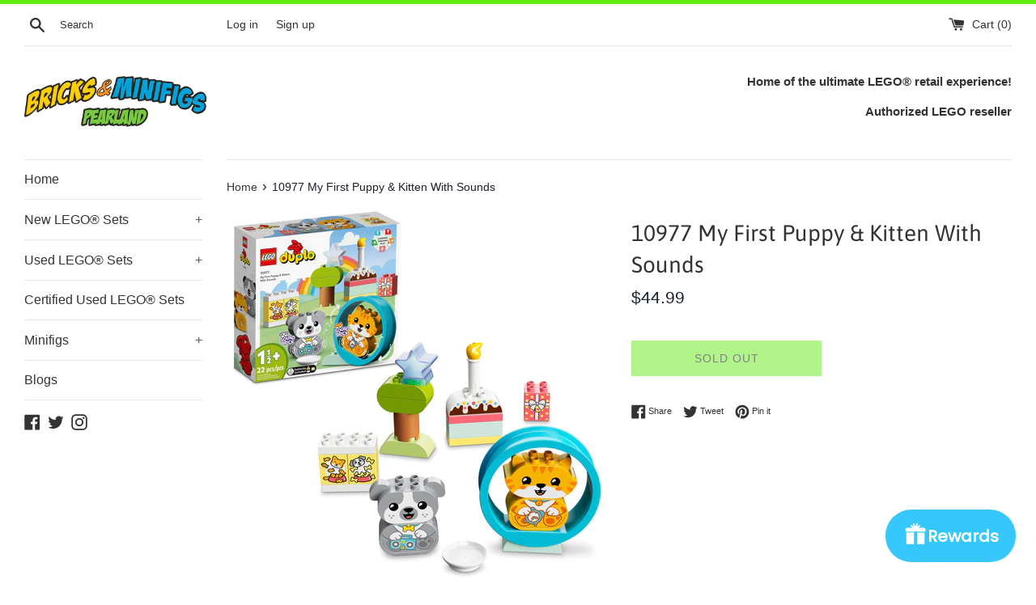

--- FILE ---
content_type: text/html; charset=utf-8
request_url: https://bampearland.com/products/10977-my-first-puppy-kitten-with-sounds
body_size: 26983
content:
<!doctype html>
<html class="supports-no-js" lang="en">
<head>
  <meta charset="utf-8">
  <meta http-equiv="X-UA-Compatible" content="IE=edge,chrome=1">
  <meta name="viewport" content="width=device-width,initial-scale=1">
  <meta name="theme-color" content="">
  <link rel="canonical" href="https://bampearland.com/products/10977-my-first-puppy-kitten-with-sounds">

  

  <title>
  10977 My First Puppy &amp; Kitten With Sounds &ndash; Bricks &amp; Minifigs - Pearland
  </title>

  
    <meta name="description" content="This adorable animal playset features a cute kitten and a dog, each made from 2 toddler-friendly pieces. Your little animal-fan will love to place their pet in the rolling ring toy. The sound feature included for each animal enhances the play-and-learn possibilities further, with noises to indicate time to eat, play, s">
  

  <!-- /snippets/social-meta-tags.liquid -->




<meta property="og:site_name" content="Bricks &amp; Minifigs - Pearland">
<meta property="og:url" content="https://bampearland.com/products/10977-my-first-puppy-kitten-with-sounds">
<meta property="og:title" content="10977 My First Puppy & Kitten With Sounds">
<meta property="og:type" content="product">
<meta property="og:description" content="This adorable animal playset features a cute kitten and a dog, each made from 2 toddler-friendly pieces. Your little animal-fan will love to place their pet in the rolling ring toy. The sound feature included for each animal enhances the play-and-learn possibilities further, with noises to indicate time to eat, play, s">

  <meta property="og:price:amount" content="44.99">
  <meta property="og:price:currency" content="USD">

<meta property="og:image" content="http://bampearland.com/cdn/shop/files/10977_boxprod_v39_1024x1024_25402x_9d7d78e8-4baa-4b55-adcb-00a9eb33ab17_1200x1200.jpg?v=1718479529"><meta property="og:image" content="http://bampearland.com/cdn/shop/files/10977_Box1_v39_1024x1024_25402x_6ae0db95-9ddf-4d2b-8e57-58dc0348b546_1200x1200.png?v=1718526099"><meta property="og:image" content="http://bampearland.com/cdn/shop/files/10977_Prod_1024x1024_25402x_b248c2ce-7389-4d2f-9e63-10b52d86f955_1200x1200.png?v=1718526099">
<meta property="og:image:secure_url" content="https://bampearland.com/cdn/shop/files/10977_boxprod_v39_1024x1024_25402x_9d7d78e8-4baa-4b55-adcb-00a9eb33ab17_1200x1200.jpg?v=1718479529"><meta property="og:image:secure_url" content="https://bampearland.com/cdn/shop/files/10977_Box1_v39_1024x1024_25402x_6ae0db95-9ddf-4d2b-8e57-58dc0348b546_1200x1200.png?v=1718526099"><meta property="og:image:secure_url" content="https://bampearland.com/cdn/shop/files/10977_Prod_1024x1024_25402x_b248c2ce-7389-4d2f-9e63-10b52d86f955_1200x1200.png?v=1718526099">


  <meta name="twitter:site" content="@https://twitter/bampearland">

<meta name="twitter:card" content="summary_large_image">
<meta name="twitter:title" content="10977 My First Puppy & Kitten With Sounds">
<meta name="twitter:description" content="This adorable animal playset features a cute kitten and a dog, each made from 2 toddler-friendly pieces. Your little animal-fan will love to place their pet in the rolling ring toy. The sound feature included for each animal enhances the play-and-learn possibilities further, with noises to indicate time to eat, play, s">


  <script>
    document.documentElement.className = document.documentElement.className.replace('supports-no-js', 'supports-js');

    var theme = {
      mapStrings: {
        addressError: "Error looking up that address",
        addressNoResults: "No results for that address",
        addressQueryLimit: "You have exceeded the Google API usage limit. Consider upgrading to a \u003ca href=\"https:\/\/developers.google.com\/maps\/premium\/usage-limits\"\u003ePremium Plan\u003c\/a\u003e.",
        authError: "There was a problem authenticating your Google Maps account."
      }
    }
  </script>

  <link href="//bampearland.com/cdn/shop/t/3/assets/theme.scss.css?v=135139985694247100191763746019" rel="stylesheet" type="text/css" media="all" />

  <script>window.performance && window.performance.mark && window.performance.mark('shopify.content_for_header.start');</script><meta id="shopify-digital-wallet" name="shopify-digital-wallet" content="/43209326754/digital_wallets/dialog">
<meta name="shopify-checkout-api-token" content="f861e1bc74111dbdc69c2c679ad48aec">
<meta id="in-context-paypal-metadata" data-shop-id="43209326754" data-venmo-supported="false" data-environment="production" data-locale="en_US" data-paypal-v4="true" data-currency="USD">
<link rel="alternate" type="application/json+oembed" href="https://bampearland.com/products/10977-my-first-puppy-kitten-with-sounds.oembed">
<script async="async" src="/checkouts/internal/preloads.js?locale=en-US"></script>
<link rel="preconnect" href="https://shop.app" crossorigin="anonymous">
<script async="async" src="https://shop.app/checkouts/internal/preloads.js?locale=en-US&shop_id=43209326754" crossorigin="anonymous"></script>
<script id="apple-pay-shop-capabilities" type="application/json">{"shopId":43209326754,"countryCode":"US","currencyCode":"USD","merchantCapabilities":["supports3DS"],"merchantId":"gid:\/\/shopify\/Shop\/43209326754","merchantName":"Bricks \u0026 Minifigs - Pearland","requiredBillingContactFields":["postalAddress","email"],"requiredShippingContactFields":["postalAddress","email"],"shippingType":"shipping","supportedNetworks":["visa","masterCard","amex","discover","elo","jcb"],"total":{"type":"pending","label":"Bricks \u0026 Minifigs - Pearland","amount":"1.00"},"shopifyPaymentsEnabled":true,"supportsSubscriptions":true}</script>
<script id="shopify-features" type="application/json">{"accessToken":"f861e1bc74111dbdc69c2c679ad48aec","betas":["rich-media-storefront-analytics"],"domain":"bampearland.com","predictiveSearch":true,"shopId":43209326754,"locale":"en"}</script>
<script>var Shopify = Shopify || {};
Shopify.shop = "bricks-minifigs-pearland.myshopify.com";
Shopify.locale = "en";
Shopify.currency = {"active":"USD","rate":"1.0"};
Shopify.country = "US";
Shopify.theme = {"name":"Simple with Installments message","id":128151552198,"schema_name":"Simple","schema_version":"11.1.10","theme_store_id":578,"role":"main"};
Shopify.theme.handle = "null";
Shopify.theme.style = {"id":null,"handle":null};
Shopify.cdnHost = "bampearland.com/cdn";
Shopify.routes = Shopify.routes || {};
Shopify.routes.root = "/";</script>
<script type="module">!function(o){(o.Shopify=o.Shopify||{}).modules=!0}(window);</script>
<script>!function(o){function n(){var o=[];function n(){o.push(Array.prototype.slice.apply(arguments))}return n.q=o,n}var t=o.Shopify=o.Shopify||{};t.loadFeatures=n(),t.autoloadFeatures=n()}(window);</script>
<script>
  window.ShopifyPay = window.ShopifyPay || {};
  window.ShopifyPay.apiHost = "shop.app\/pay";
  window.ShopifyPay.redirectState = null;
</script>
<script id="shop-js-analytics" type="application/json">{"pageType":"product"}</script>
<script defer="defer" async type="module" src="//bampearland.com/cdn/shopifycloud/shop-js/modules/v2/client.init-shop-cart-sync_WVOgQShq.en.esm.js"></script>
<script defer="defer" async type="module" src="//bampearland.com/cdn/shopifycloud/shop-js/modules/v2/chunk.common_C_13GLB1.esm.js"></script>
<script defer="defer" async type="module" src="//bampearland.com/cdn/shopifycloud/shop-js/modules/v2/chunk.modal_CLfMGd0m.esm.js"></script>
<script type="module">
  await import("//bampearland.com/cdn/shopifycloud/shop-js/modules/v2/client.init-shop-cart-sync_WVOgQShq.en.esm.js");
await import("//bampearland.com/cdn/shopifycloud/shop-js/modules/v2/chunk.common_C_13GLB1.esm.js");
await import("//bampearland.com/cdn/shopifycloud/shop-js/modules/v2/chunk.modal_CLfMGd0m.esm.js");

  window.Shopify.SignInWithShop?.initShopCartSync?.({"fedCMEnabled":true,"windoidEnabled":true});

</script>
<script defer="defer" async type="module" src="//bampearland.com/cdn/shopifycloud/shop-js/modules/v2/client.payment-terms_BWmiNN46.en.esm.js"></script>
<script defer="defer" async type="module" src="//bampearland.com/cdn/shopifycloud/shop-js/modules/v2/chunk.common_C_13GLB1.esm.js"></script>
<script defer="defer" async type="module" src="//bampearland.com/cdn/shopifycloud/shop-js/modules/v2/chunk.modal_CLfMGd0m.esm.js"></script>
<script type="module">
  await import("//bampearland.com/cdn/shopifycloud/shop-js/modules/v2/client.payment-terms_BWmiNN46.en.esm.js");
await import("//bampearland.com/cdn/shopifycloud/shop-js/modules/v2/chunk.common_C_13GLB1.esm.js");
await import("//bampearland.com/cdn/shopifycloud/shop-js/modules/v2/chunk.modal_CLfMGd0m.esm.js");

  
</script>
<script>
  window.Shopify = window.Shopify || {};
  if (!window.Shopify.featureAssets) window.Shopify.featureAssets = {};
  window.Shopify.featureAssets['shop-js'] = {"shop-cart-sync":["modules/v2/client.shop-cart-sync_DuR37GeY.en.esm.js","modules/v2/chunk.common_C_13GLB1.esm.js","modules/v2/chunk.modal_CLfMGd0m.esm.js"],"init-fed-cm":["modules/v2/client.init-fed-cm_BucUoe6W.en.esm.js","modules/v2/chunk.common_C_13GLB1.esm.js","modules/v2/chunk.modal_CLfMGd0m.esm.js"],"shop-toast-manager":["modules/v2/client.shop-toast-manager_B0JfrpKj.en.esm.js","modules/v2/chunk.common_C_13GLB1.esm.js","modules/v2/chunk.modal_CLfMGd0m.esm.js"],"init-shop-cart-sync":["modules/v2/client.init-shop-cart-sync_WVOgQShq.en.esm.js","modules/v2/chunk.common_C_13GLB1.esm.js","modules/v2/chunk.modal_CLfMGd0m.esm.js"],"shop-button":["modules/v2/client.shop-button_B_U3bv27.en.esm.js","modules/v2/chunk.common_C_13GLB1.esm.js","modules/v2/chunk.modal_CLfMGd0m.esm.js"],"init-windoid":["modules/v2/client.init-windoid_DuP9q_di.en.esm.js","modules/v2/chunk.common_C_13GLB1.esm.js","modules/v2/chunk.modal_CLfMGd0m.esm.js"],"shop-cash-offers":["modules/v2/client.shop-cash-offers_BmULhtno.en.esm.js","modules/v2/chunk.common_C_13GLB1.esm.js","modules/v2/chunk.modal_CLfMGd0m.esm.js"],"pay-button":["modules/v2/client.pay-button_CrPSEbOK.en.esm.js","modules/v2/chunk.common_C_13GLB1.esm.js","modules/v2/chunk.modal_CLfMGd0m.esm.js"],"init-customer-accounts":["modules/v2/client.init-customer-accounts_jNk9cPYQ.en.esm.js","modules/v2/client.shop-login-button_DJ5ldayH.en.esm.js","modules/v2/chunk.common_C_13GLB1.esm.js","modules/v2/chunk.modal_CLfMGd0m.esm.js"],"avatar":["modules/v2/client.avatar_BTnouDA3.en.esm.js"],"checkout-modal":["modules/v2/client.checkout-modal_pBPyh9w8.en.esm.js","modules/v2/chunk.common_C_13GLB1.esm.js","modules/v2/chunk.modal_CLfMGd0m.esm.js"],"init-shop-for-new-customer-accounts":["modules/v2/client.init-shop-for-new-customer-accounts_BUoCy7a5.en.esm.js","modules/v2/client.shop-login-button_DJ5ldayH.en.esm.js","modules/v2/chunk.common_C_13GLB1.esm.js","modules/v2/chunk.modal_CLfMGd0m.esm.js"],"init-customer-accounts-sign-up":["modules/v2/client.init-customer-accounts-sign-up_CnczCz9H.en.esm.js","modules/v2/client.shop-login-button_DJ5ldayH.en.esm.js","modules/v2/chunk.common_C_13GLB1.esm.js","modules/v2/chunk.modal_CLfMGd0m.esm.js"],"init-shop-email-lookup-coordinator":["modules/v2/client.init-shop-email-lookup-coordinator_CzjY5t9o.en.esm.js","modules/v2/chunk.common_C_13GLB1.esm.js","modules/v2/chunk.modal_CLfMGd0m.esm.js"],"shop-follow-button":["modules/v2/client.shop-follow-button_CsYC63q7.en.esm.js","modules/v2/chunk.common_C_13GLB1.esm.js","modules/v2/chunk.modal_CLfMGd0m.esm.js"],"shop-login-button":["modules/v2/client.shop-login-button_DJ5ldayH.en.esm.js","modules/v2/chunk.common_C_13GLB1.esm.js","modules/v2/chunk.modal_CLfMGd0m.esm.js"],"shop-login":["modules/v2/client.shop-login_B9ccPdmx.en.esm.js","modules/v2/chunk.common_C_13GLB1.esm.js","modules/v2/chunk.modal_CLfMGd0m.esm.js"],"lead-capture":["modules/v2/client.lead-capture_D0K_KgYb.en.esm.js","modules/v2/chunk.common_C_13GLB1.esm.js","modules/v2/chunk.modal_CLfMGd0m.esm.js"],"payment-terms":["modules/v2/client.payment-terms_BWmiNN46.en.esm.js","modules/v2/chunk.common_C_13GLB1.esm.js","modules/v2/chunk.modal_CLfMGd0m.esm.js"]};
</script>
<script id="__st">var __st={"a":43209326754,"offset":-21600,"reqid":"e18c8a5c-3a40-43b9-86b8-1174c2846b07-1769592500","pageurl":"bampearland.com\/products\/10977-my-first-puppy-kitten-with-sounds","u":"845f2f2b0fdf","p":"product","rtyp":"product","rid":7644183199942};</script>
<script>window.ShopifyPaypalV4VisibilityTracking = true;</script>
<script id="captcha-bootstrap">!function(){'use strict';const t='contact',e='account',n='new_comment',o=[[t,t],['blogs',n],['comments',n],[t,'customer']],c=[[e,'customer_login'],[e,'guest_login'],[e,'recover_customer_password'],[e,'create_customer']],r=t=>t.map((([t,e])=>`form[action*='/${t}']:not([data-nocaptcha='true']) input[name='form_type'][value='${e}']`)).join(','),a=t=>()=>t?[...document.querySelectorAll(t)].map((t=>t.form)):[];function s(){const t=[...o],e=r(t);return a(e)}const i='password',u='form_key',d=['recaptcha-v3-token','g-recaptcha-response','h-captcha-response',i],f=()=>{try{return window.sessionStorage}catch{return}},m='__shopify_v',_=t=>t.elements[u];function p(t,e,n=!1){try{const o=window.sessionStorage,c=JSON.parse(o.getItem(e)),{data:r}=function(t){const{data:e,action:n}=t;return t[m]||n?{data:e,action:n}:{data:t,action:n}}(c);for(const[e,n]of Object.entries(r))t.elements[e]&&(t.elements[e].value=n);n&&o.removeItem(e)}catch(o){console.error('form repopulation failed',{error:o})}}const l='form_type',E='cptcha';function T(t){t.dataset[E]=!0}const w=window,h=w.document,L='Shopify',v='ce_forms',y='captcha';let A=!1;((t,e)=>{const n=(g='f06e6c50-85a8-45c8-87d0-21a2b65856fe',I='https://cdn.shopify.com/shopifycloud/storefront-forms-hcaptcha/ce_storefront_forms_captcha_hcaptcha.v1.5.2.iife.js',D={infoText:'Protected by hCaptcha',privacyText:'Privacy',termsText:'Terms'},(t,e,n)=>{const o=w[L][v],c=o.bindForm;if(c)return c(t,g,e,D).then(n);var r;o.q.push([[t,g,e,D],n]),r=I,A||(h.body.append(Object.assign(h.createElement('script'),{id:'captcha-provider',async:!0,src:r})),A=!0)});var g,I,D;w[L]=w[L]||{},w[L][v]=w[L][v]||{},w[L][v].q=[],w[L][y]=w[L][y]||{},w[L][y].protect=function(t,e){n(t,void 0,e),T(t)},Object.freeze(w[L][y]),function(t,e,n,w,h,L){const[v,y,A,g]=function(t,e,n){const i=e?o:[],u=t?c:[],d=[...i,...u],f=r(d),m=r(i),_=r(d.filter((([t,e])=>n.includes(e))));return[a(f),a(m),a(_),s()]}(w,h,L),I=t=>{const e=t.target;return e instanceof HTMLFormElement?e:e&&e.form},D=t=>v().includes(t);t.addEventListener('submit',(t=>{const e=I(t);if(!e)return;const n=D(e)&&!e.dataset.hcaptchaBound&&!e.dataset.recaptchaBound,o=_(e),c=g().includes(e)&&(!o||!o.value);(n||c)&&t.preventDefault(),c&&!n&&(function(t){try{if(!f())return;!function(t){const e=f();if(!e)return;const n=_(t);if(!n)return;const o=n.value;o&&e.removeItem(o)}(t);const e=Array.from(Array(32),(()=>Math.random().toString(36)[2])).join('');!function(t,e){_(t)||t.append(Object.assign(document.createElement('input'),{type:'hidden',name:u})),t.elements[u].value=e}(t,e),function(t,e){const n=f();if(!n)return;const o=[...t.querySelectorAll(`input[type='${i}']`)].map((({name:t})=>t)),c=[...d,...o],r={};for(const[a,s]of new FormData(t).entries())c.includes(a)||(r[a]=s);n.setItem(e,JSON.stringify({[m]:1,action:t.action,data:r}))}(t,e)}catch(e){console.error('failed to persist form',e)}}(e),e.submit())}));const S=(t,e)=>{t&&!t.dataset[E]&&(n(t,e.some((e=>e===t))),T(t))};for(const o of['focusin','change'])t.addEventListener(o,(t=>{const e=I(t);D(e)&&S(e,y())}));const B=e.get('form_key'),M=e.get(l),P=B&&M;t.addEventListener('DOMContentLoaded',(()=>{const t=y();if(P)for(const e of t)e.elements[l].value===M&&p(e,B);[...new Set([...A(),...v().filter((t=>'true'===t.dataset.shopifyCaptcha))])].forEach((e=>S(e,t)))}))}(h,new URLSearchParams(w.location.search),n,t,e,['guest_login'])})(!0,!0)}();</script>
<script integrity="sha256-4kQ18oKyAcykRKYeNunJcIwy7WH5gtpwJnB7kiuLZ1E=" data-source-attribution="shopify.loadfeatures" defer="defer" src="//bampearland.com/cdn/shopifycloud/storefront/assets/storefront/load_feature-a0a9edcb.js" crossorigin="anonymous"></script>
<script crossorigin="anonymous" defer="defer" src="//bampearland.com/cdn/shopifycloud/storefront/assets/shopify_pay/storefront-65b4c6d7.js?v=20250812"></script>
<script data-source-attribution="shopify.dynamic_checkout.dynamic.init">var Shopify=Shopify||{};Shopify.PaymentButton=Shopify.PaymentButton||{isStorefrontPortableWallets:!0,init:function(){window.Shopify.PaymentButton.init=function(){};var t=document.createElement("script");t.src="https://bampearland.com/cdn/shopifycloud/portable-wallets/latest/portable-wallets.en.js",t.type="module",document.head.appendChild(t)}};
</script>
<script data-source-attribution="shopify.dynamic_checkout.buyer_consent">
  function portableWalletsHideBuyerConsent(e){var t=document.getElementById("shopify-buyer-consent"),n=document.getElementById("shopify-subscription-policy-button");t&&n&&(t.classList.add("hidden"),t.setAttribute("aria-hidden","true"),n.removeEventListener("click",e))}function portableWalletsShowBuyerConsent(e){var t=document.getElementById("shopify-buyer-consent"),n=document.getElementById("shopify-subscription-policy-button");t&&n&&(t.classList.remove("hidden"),t.removeAttribute("aria-hidden"),n.addEventListener("click",e))}window.Shopify?.PaymentButton&&(window.Shopify.PaymentButton.hideBuyerConsent=portableWalletsHideBuyerConsent,window.Shopify.PaymentButton.showBuyerConsent=portableWalletsShowBuyerConsent);
</script>
<script>
  function portableWalletsCleanup(e){e&&e.src&&console.error("Failed to load portable wallets script "+e.src);var t=document.querySelectorAll("shopify-accelerated-checkout .shopify-payment-button__skeleton, shopify-accelerated-checkout-cart .wallet-cart-button__skeleton"),e=document.getElementById("shopify-buyer-consent");for(let e=0;e<t.length;e++)t[e].remove();e&&e.remove()}function portableWalletsNotLoadedAsModule(e){e instanceof ErrorEvent&&"string"==typeof e.message&&e.message.includes("import.meta")&&"string"==typeof e.filename&&e.filename.includes("portable-wallets")&&(window.removeEventListener("error",portableWalletsNotLoadedAsModule),window.Shopify.PaymentButton.failedToLoad=e,"loading"===document.readyState?document.addEventListener("DOMContentLoaded",window.Shopify.PaymentButton.init):window.Shopify.PaymentButton.init())}window.addEventListener("error",portableWalletsNotLoadedAsModule);
</script>

<script type="module" src="https://bampearland.com/cdn/shopifycloud/portable-wallets/latest/portable-wallets.en.js" onError="portableWalletsCleanup(this)" crossorigin="anonymous"></script>
<script nomodule>
  document.addEventListener("DOMContentLoaded", portableWalletsCleanup);
</script>

<link id="shopify-accelerated-checkout-styles" rel="stylesheet" media="screen" href="https://bampearland.com/cdn/shopifycloud/portable-wallets/latest/accelerated-checkout-backwards-compat.css" crossorigin="anonymous">
<style id="shopify-accelerated-checkout-cart">
        #shopify-buyer-consent {
  margin-top: 1em;
  display: inline-block;
  width: 100%;
}

#shopify-buyer-consent.hidden {
  display: none;
}

#shopify-subscription-policy-button {
  background: none;
  border: none;
  padding: 0;
  text-decoration: underline;
  font-size: inherit;
  cursor: pointer;
}

#shopify-subscription-policy-button::before {
  box-shadow: none;
}

      </style>

<script>window.performance && window.performance.mark && window.performance.mark('shopify.content_for_header.end');</script>

  <script src="//bampearland.com/cdn/shop/t/3/assets/jquery-1.11.0.min.js?v=32460426840832490021646761209" type="text/javascript"></script>
  <script src="//bampearland.com/cdn/shop/t/3/assets/modernizr.min.js?v=44044439420609591321646761211" type="text/javascript"></script>

  <script src="//bampearland.com/cdn/shop/t/3/assets/lazysizes.min.js?v=155223123402716617051646761210" async="async"></script>

  
<script src="https://cdn.shopify.com/extensions/019a884e-121b-7ac5-ba7c-8f4ae2bc3543/one-shop-51/assets/bundle.js" type="text/javascript" defer="defer"></script>
<link href="https://cdn.shopify.com/extensions/019a884e-121b-7ac5-ba7c-8f4ae2bc3543/one-shop-51/assets/styles.css" rel="stylesheet" type="text/css" media="all">
<link href="https://monorail-edge.shopifysvc.com" rel="dns-prefetch">
<script>(function(){if ("sendBeacon" in navigator && "performance" in window) {try {var session_token_from_headers = performance.getEntriesByType('navigation')[0].serverTiming.find(x => x.name == '_s').description;} catch {var session_token_from_headers = undefined;}var session_cookie_matches = document.cookie.match(/_shopify_s=([^;]*)/);var session_token_from_cookie = session_cookie_matches && session_cookie_matches.length === 2 ? session_cookie_matches[1] : "";var session_token = session_token_from_headers || session_token_from_cookie || "";function handle_abandonment_event(e) {var entries = performance.getEntries().filter(function(entry) {return /monorail-edge.shopifysvc.com/.test(entry.name);});if (!window.abandonment_tracked && entries.length === 0) {window.abandonment_tracked = true;var currentMs = Date.now();var navigation_start = performance.timing.navigationStart;var payload = {shop_id: 43209326754,url: window.location.href,navigation_start,duration: currentMs - navigation_start,session_token,page_type: "product"};window.navigator.sendBeacon("https://monorail-edge.shopifysvc.com/v1/produce", JSON.stringify({schema_id: "online_store_buyer_site_abandonment/1.1",payload: payload,metadata: {event_created_at_ms: currentMs,event_sent_at_ms: currentMs}}));}}window.addEventListener('pagehide', handle_abandonment_event);}}());</script>
<script id="web-pixels-manager-setup">(function e(e,d,r,n,o){if(void 0===o&&(o={}),!Boolean(null===(a=null===(i=window.Shopify)||void 0===i?void 0:i.analytics)||void 0===a?void 0:a.replayQueue)){var i,a;window.Shopify=window.Shopify||{};var t=window.Shopify;t.analytics=t.analytics||{};var s=t.analytics;s.replayQueue=[],s.publish=function(e,d,r){return s.replayQueue.push([e,d,r]),!0};try{self.performance.mark("wpm:start")}catch(e){}var l=function(){var e={modern:/Edge?\/(1{2}[4-9]|1[2-9]\d|[2-9]\d{2}|\d{4,})\.\d+(\.\d+|)|Firefox\/(1{2}[4-9]|1[2-9]\d|[2-9]\d{2}|\d{4,})\.\d+(\.\d+|)|Chrom(ium|e)\/(9{2}|\d{3,})\.\d+(\.\d+|)|(Maci|X1{2}).+ Version\/(15\.\d+|(1[6-9]|[2-9]\d|\d{3,})\.\d+)([,.]\d+|)( \(\w+\)|)( Mobile\/\w+|) Safari\/|Chrome.+OPR\/(9{2}|\d{3,})\.\d+\.\d+|(CPU[ +]OS|iPhone[ +]OS|CPU[ +]iPhone|CPU IPhone OS|CPU iPad OS)[ +]+(15[._]\d+|(1[6-9]|[2-9]\d|\d{3,})[._]\d+)([._]\d+|)|Android:?[ /-](13[3-9]|1[4-9]\d|[2-9]\d{2}|\d{4,})(\.\d+|)(\.\d+|)|Android.+Firefox\/(13[5-9]|1[4-9]\d|[2-9]\d{2}|\d{4,})\.\d+(\.\d+|)|Android.+Chrom(ium|e)\/(13[3-9]|1[4-9]\d|[2-9]\d{2}|\d{4,})\.\d+(\.\d+|)|SamsungBrowser\/([2-9]\d|\d{3,})\.\d+/,legacy:/Edge?\/(1[6-9]|[2-9]\d|\d{3,})\.\d+(\.\d+|)|Firefox\/(5[4-9]|[6-9]\d|\d{3,})\.\d+(\.\d+|)|Chrom(ium|e)\/(5[1-9]|[6-9]\d|\d{3,})\.\d+(\.\d+|)([\d.]+$|.*Safari\/(?![\d.]+ Edge\/[\d.]+$))|(Maci|X1{2}).+ Version\/(10\.\d+|(1[1-9]|[2-9]\d|\d{3,})\.\d+)([,.]\d+|)( \(\w+\)|)( Mobile\/\w+|) Safari\/|Chrome.+OPR\/(3[89]|[4-9]\d|\d{3,})\.\d+\.\d+|(CPU[ +]OS|iPhone[ +]OS|CPU[ +]iPhone|CPU IPhone OS|CPU iPad OS)[ +]+(10[._]\d+|(1[1-9]|[2-9]\d|\d{3,})[._]\d+)([._]\d+|)|Android:?[ /-](13[3-9]|1[4-9]\d|[2-9]\d{2}|\d{4,})(\.\d+|)(\.\d+|)|Mobile Safari.+OPR\/([89]\d|\d{3,})\.\d+\.\d+|Android.+Firefox\/(13[5-9]|1[4-9]\d|[2-9]\d{2}|\d{4,})\.\d+(\.\d+|)|Android.+Chrom(ium|e)\/(13[3-9]|1[4-9]\d|[2-9]\d{2}|\d{4,})\.\d+(\.\d+|)|Android.+(UC? ?Browser|UCWEB|U3)[ /]?(15\.([5-9]|\d{2,})|(1[6-9]|[2-9]\d|\d{3,})\.\d+)\.\d+|SamsungBrowser\/(5\.\d+|([6-9]|\d{2,})\.\d+)|Android.+MQ{2}Browser\/(14(\.(9|\d{2,})|)|(1[5-9]|[2-9]\d|\d{3,})(\.\d+|))(\.\d+|)|K[Aa][Ii]OS\/(3\.\d+|([4-9]|\d{2,})\.\d+)(\.\d+|)/},d=e.modern,r=e.legacy,n=navigator.userAgent;return n.match(d)?"modern":n.match(r)?"legacy":"unknown"}(),u="modern"===l?"modern":"legacy",c=(null!=n?n:{modern:"",legacy:""})[u],f=function(e){return[e.baseUrl,"/wpm","/b",e.hashVersion,"modern"===e.buildTarget?"m":"l",".js"].join("")}({baseUrl:d,hashVersion:r,buildTarget:u}),m=function(e){var d=e.version,r=e.bundleTarget,n=e.surface,o=e.pageUrl,i=e.monorailEndpoint;return{emit:function(e){var a=e.status,t=e.errorMsg,s=(new Date).getTime(),l=JSON.stringify({metadata:{event_sent_at_ms:s},events:[{schema_id:"web_pixels_manager_load/3.1",payload:{version:d,bundle_target:r,page_url:o,status:a,surface:n,error_msg:t},metadata:{event_created_at_ms:s}}]});if(!i)return console&&console.warn&&console.warn("[Web Pixels Manager] No Monorail endpoint provided, skipping logging."),!1;try{return self.navigator.sendBeacon.bind(self.navigator)(i,l)}catch(e){}var u=new XMLHttpRequest;try{return u.open("POST",i,!0),u.setRequestHeader("Content-Type","text/plain"),u.send(l),!0}catch(e){return console&&console.warn&&console.warn("[Web Pixels Manager] Got an unhandled error while logging to Monorail."),!1}}}}({version:r,bundleTarget:l,surface:e.surface,pageUrl:self.location.href,monorailEndpoint:e.monorailEndpoint});try{o.browserTarget=l,function(e){var d=e.src,r=e.async,n=void 0===r||r,o=e.onload,i=e.onerror,a=e.sri,t=e.scriptDataAttributes,s=void 0===t?{}:t,l=document.createElement("script"),u=document.querySelector("head"),c=document.querySelector("body");if(l.async=n,l.src=d,a&&(l.integrity=a,l.crossOrigin="anonymous"),s)for(var f in s)if(Object.prototype.hasOwnProperty.call(s,f))try{l.dataset[f]=s[f]}catch(e){}if(o&&l.addEventListener("load",o),i&&l.addEventListener("error",i),u)u.appendChild(l);else{if(!c)throw new Error("Did not find a head or body element to append the script");c.appendChild(l)}}({src:f,async:!0,onload:function(){if(!function(){var e,d;return Boolean(null===(d=null===(e=window.Shopify)||void 0===e?void 0:e.analytics)||void 0===d?void 0:d.initialized)}()){var d=window.webPixelsManager.init(e)||void 0;if(d){var r=window.Shopify.analytics;r.replayQueue.forEach((function(e){var r=e[0],n=e[1],o=e[2];d.publishCustomEvent(r,n,o)})),r.replayQueue=[],r.publish=d.publishCustomEvent,r.visitor=d.visitor,r.initialized=!0}}},onerror:function(){return m.emit({status:"failed",errorMsg:"".concat(f," has failed to load")})},sri:function(e){var d=/^sha384-[A-Za-z0-9+/=]+$/;return"string"==typeof e&&d.test(e)}(c)?c:"",scriptDataAttributes:o}),m.emit({status:"loading"})}catch(e){m.emit({status:"failed",errorMsg:(null==e?void 0:e.message)||"Unknown error"})}}})({shopId: 43209326754,storefrontBaseUrl: "https://bampearland.com",extensionsBaseUrl: "https://extensions.shopifycdn.com/cdn/shopifycloud/web-pixels-manager",monorailEndpoint: "https://monorail-edge.shopifysvc.com/unstable/produce_batch",surface: "storefront-renderer",enabledBetaFlags: ["2dca8a86"],webPixelsConfigList: [{"id":"shopify-app-pixel","configuration":"{}","eventPayloadVersion":"v1","runtimeContext":"STRICT","scriptVersion":"0450","apiClientId":"shopify-pixel","type":"APP","privacyPurposes":["ANALYTICS","MARKETING"]},{"id":"shopify-custom-pixel","eventPayloadVersion":"v1","runtimeContext":"LAX","scriptVersion":"0450","apiClientId":"shopify-pixel","type":"CUSTOM","privacyPurposes":["ANALYTICS","MARKETING"]}],isMerchantRequest: false,initData: {"shop":{"name":"Bricks \u0026 Minifigs - Pearland","paymentSettings":{"currencyCode":"USD"},"myshopifyDomain":"bricks-minifigs-pearland.myshopify.com","countryCode":"US","storefrontUrl":"https:\/\/bampearland.com"},"customer":null,"cart":null,"checkout":null,"productVariants":[{"price":{"amount":44.99,"currencyCode":"USD"},"product":{"title":"10977 My First Puppy \u0026 Kitten With Sounds","vendor":"ToyHouse","id":"7644183199942","untranslatedTitle":"10977 My First Puppy \u0026 Kitten With Sounds","url":"\/products\/10977-my-first-puppy-kitten-with-sounds","type":"New Sets"},"id":"42302585602246","image":{"src":"\/\/bampearland.com\/cdn\/shop\/files\/10977_boxprod_v39_1024x1024_25402x_9d7d78e8-4baa-4b55-adcb-00a9eb33ab17.jpg?v=1718479529"},"sku":"106153","title":"Default Title","untranslatedTitle":"Default Title"}],"purchasingCompany":null},},"https://bampearland.com/cdn","fcfee988w5aeb613cpc8e4bc33m6693e112",{"modern":"","legacy":""},{"shopId":"43209326754","storefrontBaseUrl":"https:\/\/bampearland.com","extensionBaseUrl":"https:\/\/extensions.shopifycdn.com\/cdn\/shopifycloud\/web-pixels-manager","surface":"storefront-renderer","enabledBetaFlags":"[\"2dca8a86\"]","isMerchantRequest":"false","hashVersion":"fcfee988w5aeb613cpc8e4bc33m6693e112","publish":"custom","events":"[[\"page_viewed\",{}],[\"product_viewed\",{\"productVariant\":{\"price\":{\"amount\":44.99,\"currencyCode\":\"USD\"},\"product\":{\"title\":\"10977 My First Puppy \u0026 Kitten With Sounds\",\"vendor\":\"ToyHouse\",\"id\":\"7644183199942\",\"untranslatedTitle\":\"10977 My First Puppy \u0026 Kitten With Sounds\",\"url\":\"\/products\/10977-my-first-puppy-kitten-with-sounds\",\"type\":\"New Sets\"},\"id\":\"42302585602246\",\"image\":{\"src\":\"\/\/bampearland.com\/cdn\/shop\/files\/10977_boxprod_v39_1024x1024_25402x_9d7d78e8-4baa-4b55-adcb-00a9eb33ab17.jpg?v=1718479529\"},\"sku\":\"106153\",\"title\":\"Default Title\",\"untranslatedTitle\":\"Default Title\"}}]]"});</script><script>
  window.ShopifyAnalytics = window.ShopifyAnalytics || {};
  window.ShopifyAnalytics.meta = window.ShopifyAnalytics.meta || {};
  window.ShopifyAnalytics.meta.currency = 'USD';
  var meta = {"product":{"id":7644183199942,"gid":"gid:\/\/shopify\/Product\/7644183199942","vendor":"ToyHouse","type":"New Sets","handle":"10977-my-first-puppy-kitten-with-sounds","variants":[{"id":42302585602246,"price":4499,"name":"10977 My First Puppy \u0026 Kitten With Sounds","public_title":null,"sku":"106153"}],"remote":false},"page":{"pageType":"product","resourceType":"product","resourceId":7644183199942,"requestId":"e18c8a5c-3a40-43b9-86b8-1174c2846b07-1769592500"}};
  for (var attr in meta) {
    window.ShopifyAnalytics.meta[attr] = meta[attr];
  }
</script>
<script class="analytics">
  (function () {
    var customDocumentWrite = function(content) {
      var jquery = null;

      if (window.jQuery) {
        jquery = window.jQuery;
      } else if (window.Checkout && window.Checkout.$) {
        jquery = window.Checkout.$;
      }

      if (jquery) {
        jquery('body').append(content);
      }
    };

    var hasLoggedConversion = function(token) {
      if (token) {
        return document.cookie.indexOf('loggedConversion=' + token) !== -1;
      }
      return false;
    }

    var setCookieIfConversion = function(token) {
      if (token) {
        var twoMonthsFromNow = new Date(Date.now());
        twoMonthsFromNow.setMonth(twoMonthsFromNow.getMonth() + 2);

        document.cookie = 'loggedConversion=' + token + '; expires=' + twoMonthsFromNow;
      }
    }

    var trekkie = window.ShopifyAnalytics.lib = window.trekkie = window.trekkie || [];
    if (trekkie.integrations) {
      return;
    }
    trekkie.methods = [
      'identify',
      'page',
      'ready',
      'track',
      'trackForm',
      'trackLink'
    ];
    trekkie.factory = function(method) {
      return function() {
        var args = Array.prototype.slice.call(arguments);
        args.unshift(method);
        trekkie.push(args);
        return trekkie;
      };
    };
    for (var i = 0; i < trekkie.methods.length; i++) {
      var key = trekkie.methods[i];
      trekkie[key] = trekkie.factory(key);
    }
    trekkie.load = function(config) {
      trekkie.config = config || {};
      trekkie.config.initialDocumentCookie = document.cookie;
      var first = document.getElementsByTagName('script')[0];
      var script = document.createElement('script');
      script.type = 'text/javascript';
      script.onerror = function(e) {
        var scriptFallback = document.createElement('script');
        scriptFallback.type = 'text/javascript';
        scriptFallback.onerror = function(error) {
                var Monorail = {
      produce: function produce(monorailDomain, schemaId, payload) {
        var currentMs = new Date().getTime();
        var event = {
          schema_id: schemaId,
          payload: payload,
          metadata: {
            event_created_at_ms: currentMs,
            event_sent_at_ms: currentMs
          }
        };
        return Monorail.sendRequest("https://" + monorailDomain + "/v1/produce", JSON.stringify(event));
      },
      sendRequest: function sendRequest(endpointUrl, payload) {
        // Try the sendBeacon API
        if (window && window.navigator && typeof window.navigator.sendBeacon === 'function' && typeof window.Blob === 'function' && !Monorail.isIos12()) {
          var blobData = new window.Blob([payload], {
            type: 'text/plain'
          });

          if (window.navigator.sendBeacon(endpointUrl, blobData)) {
            return true;
          } // sendBeacon was not successful

        } // XHR beacon

        var xhr = new XMLHttpRequest();

        try {
          xhr.open('POST', endpointUrl);
          xhr.setRequestHeader('Content-Type', 'text/plain');
          xhr.send(payload);
        } catch (e) {
          console.log(e);
        }

        return false;
      },
      isIos12: function isIos12() {
        return window.navigator.userAgent.lastIndexOf('iPhone; CPU iPhone OS 12_') !== -1 || window.navigator.userAgent.lastIndexOf('iPad; CPU OS 12_') !== -1;
      }
    };
    Monorail.produce('monorail-edge.shopifysvc.com',
      'trekkie_storefront_load_errors/1.1',
      {shop_id: 43209326754,
      theme_id: 128151552198,
      app_name: "storefront",
      context_url: window.location.href,
      source_url: "//bampearland.com/cdn/s/trekkie.storefront.a804e9514e4efded663580eddd6991fcc12b5451.min.js"});

        };
        scriptFallback.async = true;
        scriptFallback.src = '//bampearland.com/cdn/s/trekkie.storefront.a804e9514e4efded663580eddd6991fcc12b5451.min.js';
        first.parentNode.insertBefore(scriptFallback, first);
      };
      script.async = true;
      script.src = '//bampearland.com/cdn/s/trekkie.storefront.a804e9514e4efded663580eddd6991fcc12b5451.min.js';
      first.parentNode.insertBefore(script, first);
    };
    trekkie.load(
      {"Trekkie":{"appName":"storefront","development":false,"defaultAttributes":{"shopId":43209326754,"isMerchantRequest":null,"themeId":128151552198,"themeCityHash":"5383537448191147055","contentLanguage":"en","currency":"USD","eventMetadataId":"2477de0e-6ea6-433d-955c-400f0268e7c4"},"isServerSideCookieWritingEnabled":true,"monorailRegion":"shop_domain","enabledBetaFlags":["65f19447","b5387b81"]},"Session Attribution":{},"S2S":{"facebookCapiEnabled":false,"source":"trekkie-storefront-renderer","apiClientId":580111}}
    );

    var loaded = false;
    trekkie.ready(function() {
      if (loaded) return;
      loaded = true;

      window.ShopifyAnalytics.lib = window.trekkie;

      var originalDocumentWrite = document.write;
      document.write = customDocumentWrite;
      try { window.ShopifyAnalytics.merchantGoogleAnalytics.call(this); } catch(error) {};
      document.write = originalDocumentWrite;

      window.ShopifyAnalytics.lib.page(null,{"pageType":"product","resourceType":"product","resourceId":7644183199942,"requestId":"e18c8a5c-3a40-43b9-86b8-1174c2846b07-1769592500","shopifyEmitted":true});

      var match = window.location.pathname.match(/checkouts\/(.+)\/(thank_you|post_purchase)/)
      var token = match? match[1]: undefined;
      if (!hasLoggedConversion(token)) {
        setCookieIfConversion(token);
        window.ShopifyAnalytics.lib.track("Viewed Product",{"currency":"USD","variantId":42302585602246,"productId":7644183199942,"productGid":"gid:\/\/shopify\/Product\/7644183199942","name":"10977 My First Puppy \u0026 Kitten With Sounds","price":"44.99","sku":"106153","brand":"ToyHouse","variant":null,"category":"New Sets","nonInteraction":true,"remote":false},undefined,undefined,{"shopifyEmitted":true});
      window.ShopifyAnalytics.lib.track("monorail:\/\/trekkie_storefront_viewed_product\/1.1",{"currency":"USD","variantId":42302585602246,"productId":7644183199942,"productGid":"gid:\/\/shopify\/Product\/7644183199942","name":"10977 My First Puppy \u0026 Kitten With Sounds","price":"44.99","sku":"106153","brand":"ToyHouse","variant":null,"category":"New Sets","nonInteraction":true,"remote":false,"referer":"https:\/\/bampearland.com\/products\/10977-my-first-puppy-kitten-with-sounds"});
      }
    });


        var eventsListenerScript = document.createElement('script');
        eventsListenerScript.async = true;
        eventsListenerScript.src = "//bampearland.com/cdn/shopifycloud/storefront/assets/shop_events_listener-3da45d37.js";
        document.getElementsByTagName('head')[0].appendChild(eventsListenerScript);

})();</script>
<script
  defer
  src="https://bampearland.com/cdn/shopifycloud/perf-kit/shopify-perf-kit-3.1.0.min.js"
  data-application="storefront-renderer"
  data-shop-id="43209326754"
  data-render-region="gcp-us-east1"
  data-page-type="product"
  data-theme-instance-id="128151552198"
  data-theme-name="Simple"
  data-theme-version="11.1.10"
  data-monorail-region="shop_domain"
  data-resource-timing-sampling-rate="10"
  data-shs="true"
  data-shs-beacon="true"
  data-shs-export-with-fetch="true"
  data-shs-logs-sample-rate="1"
  data-shs-beacon-endpoint="https://bampearland.com/api/collect"
></script>
</head>

<body id="10977-my-first-puppy-amp-kitten-with-sounds" class="template-product">

  <a class="in-page-link visually-hidden skip-link" href="#MainContent">Skip to content</a>

  <div id="shopify-section-header" class="shopify-section">

  <style>
    .site-header__logo {
      width: 225px;
    }
    #HeaderLogoWrapper {
      max-width: 225px !important;
    }
  </style>
  <div class="page-border"></div>


<div class="site-wrapper">
  <div class="top-bar grid">

    <div class="grid__item medium-up--one-fifth small--one-half">
      <div class="top-bar__search">
        <a href="/search" class="medium-up--hide">
          <svg aria-hidden="true" focusable="false" role="presentation" class="icon icon-search" viewBox="0 0 20 20"><path fill="#444" d="M18.64 17.02l-5.31-5.31c.81-1.08 1.26-2.43 1.26-3.87C14.5 4.06 11.44 1 7.75 1S1 4.06 1 7.75s3.06 6.75 6.75 6.75c1.44 0 2.79-.45 3.87-1.26l5.31 5.31c.45.45 1.26.54 1.71.09.45-.36.45-1.17 0-1.62zM3.25 7.75c0-2.52 1.98-4.5 4.5-4.5s4.5 1.98 4.5 4.5-1.98 4.5-4.5 4.5-4.5-1.98-4.5-4.5z"/></svg>
        </a>
        <form action="/search" method="get" class="search-bar small--hide" role="search">
          
          <button type="submit" class="search-bar__submit">
            <svg aria-hidden="true" focusable="false" role="presentation" class="icon icon-search" viewBox="0 0 20 20"><path fill="#444" d="M18.64 17.02l-5.31-5.31c.81-1.08 1.26-2.43 1.26-3.87C14.5 4.06 11.44 1 7.75 1S1 4.06 1 7.75s3.06 6.75 6.75 6.75c1.44 0 2.79-.45 3.87-1.26l5.31 5.31c.45.45 1.26.54 1.71.09.45-.36.45-1.17 0-1.62zM3.25 7.75c0-2.52 1.98-4.5 4.5-4.5s4.5 1.98 4.5 4.5-1.98 4.5-4.5 4.5-4.5-1.98-4.5-4.5z"/></svg>
            <span class="icon__fallback-text">Search</span>
          </button>
          <input type="search" name="q" class="search-bar__input" value="" placeholder="Search" aria-label="Search">
        </form>
      </div>
    </div>

    
      <div class="grid__item medium-up--two-fifths small--hide">
        <span class="customer-links small--hide">
          
            <a href="/account/login" id="customer_login_link">Log in</a>
            <span class="vertical-divider"></span>
            <a href="/account/register" id="customer_register_link">Sign up</a>
          
        </span>
      </div>
    

    <div class="grid__item  medium-up--two-fifths  small--one-half text-right">
      <a href="/cart" class="site-header__cart">
        <svg aria-hidden="true" focusable="false" role="presentation" class="icon icon-cart" viewBox="0 0 20 20"><path fill="#444" d="M18.936 5.564c-.144-.175-.35-.207-.55-.207h-.003L6.774 4.286c-.272 0-.417.089-.491.18-.079.096-.16.263-.094.585l2.016 5.705c.163.407.642.673 1.068.673h8.401c.433 0 .854-.285.941-.725l.484-4.571c.045-.221-.015-.388-.163-.567z"/><path fill="#444" d="M17.107 12.5H7.659L4.98 4.117l-.362-1.059c-.138-.401-.292-.559-.695-.559H.924c-.411 0-.748.303-.748.714s.337.714.748.714h2.413l3.002 9.48c.126.38.295.52.942.52h9.825c.411 0 .748-.303.748-.714s-.336-.714-.748-.714zM10.424 16.23a1.498 1.498 0 1 1-2.997 0 1.498 1.498 0 0 1 2.997 0zM16.853 16.23a1.498 1.498 0 1 1-2.997 0 1.498 1.498 0 0 1 2.997 0z"/></svg>
        <span class="small--hide">
          Cart
          (<span id="CartCount">0</span>)
        </span>
      </a>
    </div>
  </div>

  <hr class="small--hide hr--border">

  <header class="site-header grid medium-up--grid--table" role="banner">
    <div class="grid__item small--text-center">
      <div itemscope itemtype="http://schema.org/Organization">
        

          <div id="HeaderLogoWrapper" class="supports-js">
            <a href="/" itemprop="url" style="padding-top:29.40613026819923%; display: block;">
              <img id="HeaderLogo"
                   class="lazyload"
                   src="//bampearland.com/cdn/shop/files/BAM_Pearland_logo_arched_150x150.png?v=1613722554"
                   data-src="//bampearland.com/cdn/shop/files/BAM_Pearland_logo_arched_{width}x.png?v=1613722554"
                   data-widths="[180, 360, 540, 720, 900, 1080, 1296, 1512, 1728, 2048]"
                   data-aspectratio="1.0"
                   data-sizes="auto"
                   alt="Bricks &amp; Minifigs - Pearland"
                   itemprop="logo">
            </a>
          </div>
          <noscript>
            
            <a href="/" itemprop="url">
              <img class="site-header__logo" src="//bampearland.com/cdn/shop/files/BAM_Pearland_logo_arched_225x.png?v=1613722554"
              srcset="//bampearland.com/cdn/shop/files/BAM_Pearland_logo_arched_225x.png?v=1613722554 1x, //bampearland.com/cdn/shop/files/BAM_Pearland_logo_arched_225x@2x.png?v=1613722554 2x"
              alt="Bricks &amp; Minifigs - Pearland"
              itemprop="logo">
            </a>
          </noscript>
          
        
      </div>
    </div>
    
      <div class="grid__item medium-up--text-right small--text-center">
        <div class="rte tagline">
          <p><strong>Home of the ultimate LEGO® retail experience!</strong></p><p><strong>Authorized LEGO reseller</strong></p>
        </div>
      </div>
    
  </header>
</div>




</div>

    

  <div class="site-wrapper">

    <div class="grid">

      <div id="shopify-section-sidebar" class="shopify-section"><div data-section-id="sidebar" data-section-type="sidebar-section">
  <nav class="grid__item small--text-center medium-up--one-fifth" role="navigation">
    <hr class="hr--small medium-up--hide">
    <button id="ToggleMobileMenu" class="mobile-menu-icon medium-up--hide" aria-haspopup="true" aria-owns="SiteNav">
      <span class="line"></span>
      <span class="line"></span>
      <span class="line"></span>
      <span class="line"></span>
      <span class="icon__fallback-text">Menu</span>
    </button>
    <div id="SiteNav" class="site-nav" role="menu">
      <ul class="list--nav">
        
          
          
            <li class="site-nav__item">
              <a href="/" class="site-nav__link">Home</a>
            </li>
          
        
          
          
            

            

            <li class="site-nav--has-submenu site-nav__item">
              <button class="site-nav__link btn--link site-nav__expand" aria-expanded="false" aria-controls="Collapsible-2">
                New LEGO® Sets
                <span class="site-nav__link__text" aria-hidden="true">+</span>
              </button>
              <ul id="Collapsible-2" class="site-nav__submenu site-nav__submenu--collapsed" aria-hidden="true" style="display: none;">
                
                  
                    <li >
                      <a href="/collections/retired-sets" class="site-nav__link">* Retired NIB Sets *</a>
                    </li>
                  
                
                  
                    <li >
                      <a href="/collections/architecture" class="site-nav__link">Architecture</a>
                    </li>
                  
                
                  
                    <li >
                      <a href="/collections/lego-art" class="site-nav__link">LEGO® Art</a>
                    </li>
                  
                
                  
                    <li >
                      <a href="/collections/avatar" class="site-nav__link">Avatar™</a>
                    </li>
                  
                
                  
                    <li >
                      <a href="/collections/bionicle" class="site-nav__link">Bionicle</a>
                    </li>
                  
                
                  
                    <li >
                      <a href="/collections/botanicals" class="site-nav__link">Botanicals</a>
                    </li>
                  
                
                  
                    <li >
                      <a href="/collections/brickheadz" class="site-nav__link">BrickHeadZ™</a>
                    </li>
                  
                
                  
                    <li >
                      <a href="/collections/castle" class="site-nav__link">Castle</a>
                    </li>
                  
                
                  
                    <li >
                      <a href="/collections/city" class="site-nav__link">City</a>
                    </li>
                  
                
                  
                    <li >
                      <a href="/collections/classic" class="site-nav__link">Classic</a>
                    </li>
                  
                
                  
                    <li >
                      <a href="/collections/creator" class="site-nav__link">Creator</a>
                    </li>
                  
                
                  
                    <li >
                      <a href="/collections/creator-expert" class="site-nav__link">Creator Expert</a>
                    </li>
                  
                
                  
                    <li >
                      <a href="/collections/disney" class="site-nav__link">Disney™</a>
                    </li>
                  
                
                  
                    <li >
                      <a href="/collections/disney-princess" class="site-nav__link">Disney™ Princess</a>
                    </li>
                  
                
                  
                    <li >
                      <a href="/collections/dots" class="site-nav__link">DOTS</a>
                    </li>
                  
                
                  
                    <li >
                      <a href="/collections/duplo" class="site-nav__link">DUPLO®</a>
                    </li>
                  
                
                  
                    <li >
                      <a href="/collections/friends" class="site-nav__link">Friends</a>
                    </li>
                  
                
                  
                    <li >
                      <a href="/collections/harry-potter%E2%84%A2" class="site-nav__link">Harry Potter™</a>
                    </li>
                  
                
                  
                    <li >
                      <a href="/collections/holiday" class="site-nav__link">Holiday</a>
                    </li>
                  
                
                  
                    <li >
                      <a href="/collections/ideas" class="site-nav__link">Ideas</a>
                    </li>
                  
                
                  
                    <li >
                      <a href="/collections/jurassic-world" class="site-nav__link">Jurassic World™</a>
                    </li>
                  
                
                  
                    <li >
                      <a href="/collections/lego%C2%AE-movie" class="site-nav__link">LEGO® Movie</a>
                    </li>
                  
                
                  
                    <li >
                      <a href="/collections/lightyear" class="site-nav__link">Lightyear</a>
                    </li>
                  
                
                  
                    <li >
                      <a href="/collections/minecraft" class="site-nav__link">Minecraft™</a>
                    </li>
                  
                
                  
                    <li >
                      <a href="/collections/monkie-kid" class="site-nav__link">Monkie Kid</a>
                    </li>
                  
                
                  
                    <li >
                      <a href="/collections/monster-fighters" class="site-nav__link">Monster Fighters</a>
                    </li>
                  
                
                  
                    <li >
                      <a href="/collections/ninjago" class="site-nav__link">Ninjago™</a>
                    </li>
                  
                
                  
                    <li >
                      <a href="/collections/scooby-doo%E2%84%A2" class="site-nav__link">Scooby-Doo!™</a>
                    </li>
                  
                
                  
                    <li >
                      <a href="/collections/seasonal" class="site-nav__link">Seasonal</a>
                    </li>
                  
                
                  
                    <li >
                      <a href="/collections/simpsons" class="site-nav__link">The Simpsons™</a>
                    </li>
                  
                
                  
                    <li >
                      <a href="/collections/sonic" class="site-nav__link">Sonic™️</a>
                    </li>
                  
                
                  
                    <li >
                      <a href="/collections/speed-champions" class="site-nav__link">Speed Champions</a>
                    </li>
                  
                
                  
                    <li >
                      <a href="/collections/star-wars%E2%84%A2" class="site-nav__link">Star Wars™</a>
                    </li>
                  
                
                  
                    <li >
                      <a href="/collections/super-heroes" class="site-nav__link">Super Heroes</a>
                    </li>
                  
                
                  
                    <li >
                      <a href="/collections/system" class="site-nav__link">System</a>
                    </li>
                  
                
                  
                    <li >
                      <a href="/collections/super-mario%E2%84%A2" class="site-nav__link">LEGO® Super Mario™</a>
                    </li>
                  
                
                  
                    <li >
                      <a href="/collections/technic" class="site-nav__link">Technic</a>
                    </li>
                  
                
                  
                    <li >
                      <a href="/collections/trains" class="site-nav__link">Trains</a>
                    </li>
                  
                
                  
                    <li >
                      <a href="/collections/vidiyo" class="site-nav__link">VIDIYO™</a>
                    </li>
                  
                
              </ul>
            </li>
          
        
          
          
            

            

            <li class="site-nav--has-submenu site-nav__item">
              <button class="site-nav__link btn--link site-nav__expand" aria-expanded="false" aria-controls="Collapsible-3">
                Used LEGO® Sets
                <span class="site-nav__link__text" aria-hidden="true">+</span>
              </button>
              <ul id="Collapsible-3" class="site-nav__submenu site-nav__submenu--collapsed" aria-hidden="true" style="display: none;">
                
                  
                    <li >
                      <a href="/collections/recently-added" class="site-nav__link">Recently added!</a>
                    </li>
                  
                
                  
                    <li >
                      <a href="/collections/architecture-used" class="site-nav__link">Architecture</a>
                    </li>
                  
                
                  
                    <li >
                      <a href="/collections/lego%C2%AE-art-used" class="site-nav__link">LEGO® Art</a>
                    </li>
                  
                
                  
                    <li >
                      <a href="/collections/bionicle-used" class="site-nav__link">Bionicle</a>
                    </li>
                  
                
                  
                    <li >
                      <a href="/collections/castle-used" class="site-nav__link">Castle</a>
                    </li>
                  
                
                  
                    <li >
                      <a href="/collections/city-used" class="site-nav__link">City</a>
                    </li>
                  
                
                  
                    <li >
                      <a href="/collections/classic-space" class="site-nav__link">Classic Space</a>
                    </li>
                  
                
                  
                    <li >
                      <a href="/collections/classic-town-u" class="site-nav__link">Classic Town</a>
                    </li>
                  
                
                  
                    <li >
                      <a href="/collections/creator-expert-used" class="site-nav__link">Creator Expert</a>
                    </li>
                  
                
                  
                    <li >
                      <a href="/collections/disney-used" class="site-nav__link">Disney™</a>
                    </li>
                  
                
                  
                    <li >
                      <a href="/collections/disney-princess-used" class="site-nav__link">Disney™ Princess</a>
                    </li>
                  
                
                  
                    <li >
                      <a href="/collections/duplo-used" class="site-nav__link">DUPLO</a>
                    </li>
                  
                
                  
                    <li >
                      <a href="/collections/friends-used" class="site-nav__link">Friends</a>
                    </li>
                  
                
                  
                    <li >
                      <a href="/collections/ghostbusters-used" class="site-nav__link">Ghostbusters™</a>
                    </li>
                  
                
                  
                    <li >
                      <a href="/collections/harry-potter%E2%84%A2-used" class="site-nav__link">Harry Potter™</a>
                    </li>
                  
                
                  
                    <li >
                      <a href="/collections/the-hobbit-and-lord-of-the-rings-used" class="site-nav__link">The Hobbit and Lord of the Rings™</a>
                    </li>
                  
                
                  
                    <li >
                      <a href="/collections/holiday-used" class="site-nav__link">Holiday</a>
                    </li>
                  
                
                  
                    <li >
                      <a href="/collections/ideas-used" class="site-nav__link">Ideas</a>
                    </li>
                  
                
                  
                    <li >
                      <a href="/collections/indiana-jones-used" class="site-nav__link">Indiana Jones</a>
                    </li>
                  
                
                  
                    <li >
                      <a href="/collections/minecraft-used" class="site-nav__link">Minecraft™</a>
                    </li>
                  
                
                  
                    <li >
                      <a href="/collections/modular-buildings" class="site-nav__link">Modular Buildings</a>
                    </li>
                  
                
                  
                    <li >
                      <a href="/collections/monkie-kid-used" class="site-nav__link">Monkie Kid</a>
                    </li>
                  
                
                  
                    <li >
                      <a href="/collections/ninjago-used" class="site-nav__link">Ninjago</a>
                    </li>
                  
                
                  
                    <li >
                      <a href="/collections/pirates-u" class="site-nav__link">Pirates</a>
                    </li>
                  
                
                  
                    <li >
                      <a href="/collections/pirates-of-the-caribbean%E2%84%A2-used" class="site-nav__link">Pirates of the Caribbean™</a>
                    </li>
                  
                
                  
                    <li >
                      <a href="/collections/seasonal-used" class="site-nav__link">Seasonal</a>
                    </li>
                  
                
                  
                    <li >
                      <a href="/collections/simpsons-used" class="site-nav__link">The Simpsons™</a>
                    </li>
                  
                
                  
                    <li >
                      <a href="/collections/spongebob-u" class="site-nav__link">Spongebob Squarepants™</a>
                    </li>
                  
                
                  
                    <li >
                      <a href="/collections/star-wars-used" class="site-nav__link">Star Wars™</a>
                    </li>
                  
                
                  
                    <li >
                      <a href="/collections/super-heroes-u" class="site-nav__link">Super Heroes</a>
                    </li>
                  
                
                  
                    <li >
                      <a href="/collections/technic-used" class="site-nav__link">Technic</a>
                    </li>
                  
                
                  
                    <li >
                      <a href="/collections/trains-used" class="site-nav__link">Trains</a>
                    </li>
                  
                
                  
                    <li >
                      <a href="/collections/western-used" class="site-nav__link">Western</a>
                    </li>
                  
                
              </ul>
            </li>
          
        
          
          
            <li class="site-nav__item">
              <a href="/collections/certified" class="site-nav__link">Certified Used LEGO® Sets</a>
            </li>
          
        
          
          
            

            

            <li class="site-nav--has-submenu site-nav__item">
              <button class="site-nav__link btn--link site-nav__expand" aria-expanded="false" aria-controls="Collapsible-5">
                Minifigs
                <span class="site-nav__link__text" aria-hidden="true">+</span>
              </button>
              <ul id="Collapsible-5" class="site-nav__submenu site-nav__submenu--collapsed" aria-hidden="true" style="display: none;">
                
                  
                    <li >
                      <a href="/collections/all-minifigs" class="site-nav__link">All Minifigs</a>
                    </li>
                  
                
                  
                    <li >
                      <a href="/collections/lotr-minifigs" class="site-nav__link">The Hobbit &amp; Lord of the Rings</a>
                    </li>
                  
                
                  
                    <li >
                      <a href="/collections/ninjago-set-minifigs" class="site-nav__link">Ninjago Set Minifigs</a>
                    </li>
                  
                
                  
                    <li >
                      <a href="/collections/poc-minifigs" class="site-nav__link">Pirates of the Caribbean</a>
                    </li>
                  
                
                  
                    

                    

                    <li class="site-nav--has-submenu">
                      <button class="site-nav__link btn--link site-nav__expand" aria-expanded="false" aria-controls="Collapsible-5-5">
                        Star Wars
                        <span class="site-nav__link__text" aria-hidden="true">+</span>
                      </button>
                      <ul id="Collapsible-5-5" class="site-nav__submenu site-nav__submenu--grandchild site-nav__submenu--collapsed" aria-hidden="true" style="display: none;">
                        
                          <li class="site-nav__grandchild">
                            <a href="/collections/star-wars" class="site-nav__link">All Star Wars</a>
                          </li>
                        
                          <li class="site-nav__grandchild">
                            <a href="/collections/star-wars-polybag-minifigs" class="site-nav__link">Star Wars Sealed Polybags</a>
                          </li>
                        
                          <li class="site-nav__grandchild">
                            <a href="/collections/star-wars-set-minifigs" class="site-nav__link">Star Wars Set Minifigs</a>
                          </li>
                        
                          <li class="site-nav__grandchild">
                            <a href="/collections/clone-army-customs" class="site-nav__link">Clone Army Customs</a>
                          </li>
                        
                      </ul>
                    </li>
                  
                
                  
                    <li >
                      <a href="/collections/super-hero-minifigs" class="site-nav__link">Super Heroes</a>
                    </li>
                  
                
                  
                    <li >
                      <a href="/collections/teenage-mutant-ninja-turtles-set-figures" class="site-nav__link">Teenage Mutant Ninja Turtles</a>
                    </li>
                  
                
                  
                    <li >
                      <a href="/collections/toy-story" class="site-nav__link">Toy Story</a>
                    </li>
                  
                
                  
                    

                    

                    <li class="site-nav--has-submenu">
                      <button class="site-nav__link btn--link site-nav__expand" aria-expanded="false" aria-controls="Collapsible-5-9">
                        Collectible Series
                        <span class="site-nav__link__text" aria-hidden="true">+</span>
                      </button>
                      <ul id="Collapsible-5-9" class="site-nav__submenu site-nav__submenu--grandchild site-nav__submenu--collapsed" aria-hidden="true" style="display: none;">
                        
                          <li class="site-nav__grandchild">
                            <a href="/collections/series-1-minifigs" class="site-nav__link">Series 1</a>
                          </li>
                        
                      </ul>
                    </li>
                  
                
              </ul>
            </li>
          
        
          
          
            <li class="site-nav__item">
              <a href="/blogs/blogs" class="site-nav__link">Blogs</a>
            </li>
          
        
        
          
            <li>
              <a href="/account/login" class="site-nav__link site-nav--account medium-up--hide">Log in</a>
            </li>
            <li>
              <a href="/account/register" class="site-nav__link site-nav--account medium-up--hide">Sign up</a>
            </li>
          
        
      </ul>
      <ul class="list--inline social-links">
        
          <li>
            <a href="https://www.facebook.com/bampearland" title="Bricks &amp; Minifigs - Pearland on Facebook">
              <svg aria-hidden="true" focusable="false" role="presentation" class="icon icon-facebook" viewBox="0 0 20 20"><path fill="#444" d="M18.05.811q.439 0 .744.305t.305.744v16.637q0 .439-.305.744t-.744.305h-4.732v-7.221h2.415l.342-2.854h-2.757v-1.83q0-.659.293-1t1.073-.342h1.488V3.762q-.976-.098-2.171-.098-1.634 0-2.635.964t-1 2.72V9.47H7.951v2.854h2.415v7.221H1.413q-.439 0-.744-.305t-.305-.744V1.859q0-.439.305-.744T1.413.81H18.05z"/></svg>
              <span class="icon__fallback-text">Facebook</span>
            </a>
          </li>
        
        
          <li>
            <a href="https://twitter/bampearland" title="Bricks &amp; Minifigs - Pearland on Twitter">
              <svg aria-hidden="true" focusable="false" role="presentation" class="icon icon-twitter" viewBox="0 0 20 20"><path fill="#444" d="M19.551 4.208q-.815 1.202-1.956 2.038 0 .082.02.255t.02.255q0 1.589-.469 3.179t-1.426 3.036-2.272 2.567-3.158 1.793-3.963.672q-3.301 0-6.031-1.773.571.041.937.041 2.751 0 4.911-1.671-1.284-.02-2.292-.784T2.456 11.85q.346.082.754.082.55 0 1.039-.163-1.365-.285-2.262-1.365T1.09 7.918v-.041q.774.408 1.773.448-.795-.53-1.263-1.396t-.469-1.864q0-1.019.509-1.997 1.487 1.854 3.596 2.924T9.81 7.184q-.143-.509-.143-.897 0-1.63 1.161-2.781t2.832-1.151q.815 0 1.569.326t1.284.917q1.345-.265 2.506-.958-.428 1.386-1.732 2.18 1.243-.163 2.262-.611z"/></svg>
              <span class="icon__fallback-text">Twitter</span>
            </a>
          </li>
        
        
        
          <li>
            <a href="https://instagram.com/bampearland" title="Bricks &amp; Minifigs - Pearland on Instagram">
              <svg aria-hidden="true" focusable="false" role="presentation" class="icon icon-instagram" viewBox="0 0 512 512"><path d="M256 49.5c67.3 0 75.2.3 101.8 1.5 24.6 1.1 37.9 5.2 46.8 8.7 11.8 4.6 20.2 10 29 18.8s14.3 17.2 18.8 29c3.4 8.9 7.6 22.2 8.7 46.8 1.2 26.6 1.5 34.5 1.5 101.8s-.3 75.2-1.5 101.8c-1.1 24.6-5.2 37.9-8.7 46.8-4.6 11.8-10 20.2-18.8 29s-17.2 14.3-29 18.8c-8.9 3.4-22.2 7.6-46.8 8.7-26.6 1.2-34.5 1.5-101.8 1.5s-75.2-.3-101.8-1.5c-24.6-1.1-37.9-5.2-46.8-8.7-11.8-4.6-20.2-10-29-18.8s-14.3-17.2-18.8-29c-3.4-8.9-7.6-22.2-8.7-46.8-1.2-26.6-1.5-34.5-1.5-101.8s.3-75.2 1.5-101.8c1.1-24.6 5.2-37.9 8.7-46.8 4.6-11.8 10-20.2 18.8-29s17.2-14.3 29-18.8c8.9-3.4 22.2-7.6 46.8-8.7 26.6-1.3 34.5-1.5 101.8-1.5m0-45.4c-68.4 0-77 .3-103.9 1.5C125.3 6.8 107 11.1 91 17.3c-16.6 6.4-30.6 15.1-44.6 29.1-14 14-22.6 28.1-29.1 44.6-6.2 16-10.5 34.3-11.7 61.2C4.4 179 4.1 187.6 4.1 256s.3 77 1.5 103.9c1.2 26.8 5.5 45.1 11.7 61.2 6.4 16.6 15.1 30.6 29.1 44.6 14 14 28.1 22.6 44.6 29.1 16 6.2 34.3 10.5 61.2 11.7 26.9 1.2 35.4 1.5 103.9 1.5s77-.3 103.9-1.5c26.8-1.2 45.1-5.5 61.2-11.7 16.6-6.4 30.6-15.1 44.6-29.1 14-14 22.6-28.1 29.1-44.6 6.2-16 10.5-34.3 11.7-61.2 1.2-26.9 1.5-35.4 1.5-103.9s-.3-77-1.5-103.9c-1.2-26.8-5.5-45.1-11.7-61.2-6.4-16.6-15.1-30.6-29.1-44.6-14-14-28.1-22.6-44.6-29.1-16-6.2-34.3-10.5-61.2-11.7-27-1.1-35.6-1.4-104-1.4z"/><path d="M256 126.6c-71.4 0-129.4 57.9-129.4 129.4s58 129.4 129.4 129.4 129.4-58 129.4-129.4-58-129.4-129.4-129.4zm0 213.4c-46.4 0-84-37.6-84-84s37.6-84 84-84 84 37.6 84 84-37.6 84-84 84z"/><circle cx="390.5" cy="121.5" r="30.2"/></svg>
              <span class="icon__fallback-text">Instagram</span>
            </a>
          </li>
        
        
        
        
        
        
        
        
      </ul>
    </div>
    <hr class="medium-up--hide hr--small ">
  </nav>
</div>




</div>

      <main class="main-content grid__item medium-up--four-fifths" id="MainContent" role="main">
        
          <hr class="hr--border-top small--hide">
        
        
          <nav class="breadcrumb-nav small--text-center" aria-label="You are here">
  <span itemscope itemtype="http://schema.org/BreadcrumbList">
    <span itemprop="itemListElement" itemscope itemtype="http://schema.org/ListItem">
      <a href="/" itemprop="item" title="Back to the frontpage">
        <span itemprop="name">Home</span>
      </a>
      <span itemprop="position" hidden>1</span>
    </span>
    <span class="breadcrumb-nav__separator" aria-hidden="true">›</span>
  
      
      <span itemprop="itemListElement" itemscope itemtype="http://schema.org/ListItem">
        <span itemprop="name">10977 My First Puppy & Kitten With Sounds</span>
        
        
        <span itemprop="position" hidden>2</span>
      </span>
    
  </span>
</nav>

        
        

<div id="shopify-section-product-template" class="shopify-section"><!-- /templates/product.liquid -->
<div itemscope itemtype="http://schema.org/Product" id="ProductSection" data-section-id="product-template" data-section-type="product-template" data-image-zoom-type="lightbox" data-show-extra-tab="false" data-extra-tab-content="" data-cart-enable-ajax="true" data-enable-history-state="true">

  <meta itemprop="name" content="10977 My First Puppy & Kitten With Sounds">
  <meta itemprop="url" content="https://bampearland.com/products/10977-my-first-puppy-kitten-with-sounds">
  <meta itemprop="image" content="//bampearland.com/cdn/shop/files/10977_boxprod_v39_1024x1024_25402x_9d7d78e8-4baa-4b55-adcb-00a9eb33ab17_grande.jpg?v=1718479529">

  
  
<div class="grid product-single">

    <div class="grid__item medium-up--one-half">
      
        
        
<style>
  

  @media screen and (min-width: 750px) { 
    #ProductImage-46604629672229 {
      max-width: 720px;
      max-height: 720.0px;
    }
    #ProductImageWrapper-46604629672229 {
      max-width: 720px;
    }
   } 

  
    
    @media screen and (max-width: 749px) {
      #ProductImage-46604629672229 {
        max-width: 720px;
        max-height: 720px;
      }
      #ProductImageWrapper-46604629672229 {
        max-width: 720px;
      }
    }
  
</style>


        <div id="ProductImageWrapper-46604629672229" class="product-single__featured-image-wrapper supports-js" data-image-id="46604629672229">
          <div class="product-single__photos" data-image-id="46604629672229" style="padding-top:100.0%;">
            <img id="ProductImage-46604629672229"
                 class="product-single__photo lazyload lightbox"
                 
                 src="//bampearland.com/cdn/shop/files/10977_boxprod_v39_1024x1024_25402x_9d7d78e8-4baa-4b55-adcb-00a9eb33ab17_200x200.jpg?v=1718479529"
                 data-src="//bampearland.com/cdn/shop/files/10977_boxprod_v39_1024x1024_25402x_9d7d78e8-4baa-4b55-adcb-00a9eb33ab17_{width}x.jpg?v=1718479529"
                 data-widths="[180, 360, 470, 600, 750, 940, 1080, 1296, 1512, 1728, 2048]"
                 data-aspectratio="1.0"
                 data-sizes="auto"
                 alt="10977 My First Puppy &amp; Kitten With Sounds">
          </div>
          
        </div>
      
        
        
<style>
  

  @media screen and (min-width: 750px) { 
    #ProductImage-46612516733221 {
      max-width: 584.47265625px;
      max-height: 600px;
    }
    #ProductImageWrapper-46612516733221 {
      max-width: 584.47265625px;
    }
   } 

  
    
    @media screen and (max-width: 749px) {
      #ProductImage-46612516733221 {
        max-width: 701.3671875px;
        max-height: 720px;
      }
      #ProductImageWrapper-46612516733221 {
        max-width: 701.3671875px;
      }
    }
  
</style>


        <div id="ProductImageWrapper-46612516733221" class="product-single__featured-image-wrapper supports-js hidden" data-image-id="46612516733221">
          <div class="product-single__photos" data-image-id="46612516733221" style="padding-top:102.65664160401002%;">
            <img id="ProductImage-46612516733221"
                 class="product-single__photo lazyload lazypreload lightbox"
                 
                 src="//bampearland.com/cdn/shop/files/10977_Box1_v39_1024x1024_25402x_6ae0db95-9ddf-4d2b-8e57-58dc0348b546_200x200.png?v=1718526099"
                 data-src="//bampearland.com/cdn/shop/files/10977_Box1_v39_1024x1024_25402x_6ae0db95-9ddf-4d2b-8e57-58dc0348b546_{width}x.png?v=1718526099"
                 data-widths="[180, 360, 470, 600, 750, 940, 1080, 1296, 1512, 1728, 2048]"
                 data-aspectratio="0.97412109375"
                 data-sizes="auto"
                 alt="10977 My First Puppy &amp; Kitten With Sounds">
          </div>
          
        </div>
      
        
        
<style>
  

  @media screen and (min-width: 750px) { 
    #ProductImage-46612516765989 {
      max-width: 720px;
      max-height: 586.40625px;
    }
    #ProductImageWrapper-46612516765989 {
      max-width: 720px;
    }
   } 

  
    
    @media screen and (max-width: 749px) {
      #ProductImage-46612516765989 {
        max-width: 720px;
        max-height: 720px;
      }
      #ProductImageWrapper-46612516765989 {
        max-width: 720px;
      }
    }
  
</style>


        <div id="ProductImageWrapper-46612516765989" class="product-single__featured-image-wrapper supports-js hidden" data-image-id="46612516765989">
          <div class="product-single__photos" data-image-id="46612516765989" style="padding-top:81.44531250000001%;">
            <img id="ProductImage-46612516765989"
                 class="product-single__photo lazyload lazypreload lightbox"
                 
                 src="//bampearland.com/cdn/shop/files/10977_Prod_1024x1024_25402x_b248c2ce-7389-4d2f-9e63-10b52d86f955_200x200.png?v=1718526099"
                 data-src="//bampearland.com/cdn/shop/files/10977_Prod_1024x1024_25402x_b248c2ce-7389-4d2f-9e63-10b52d86f955_{width}x.png?v=1718526099"
                 data-widths="[180, 360, 470, 600, 750, 940, 1080, 1296, 1512, 1728, 2048]"
                 data-aspectratio="1.2278177458033572"
                 data-sizes="auto"
                 alt="10977 My First Puppy &amp; Kitten With Sounds">
          </div>
          
        </div>
      

      <noscript>
        <img src="//bampearland.com/cdn/shop/files/10977_boxprod_v39_1024x1024_25402x_9d7d78e8-4baa-4b55-adcb-00a9eb33ab17_grande.jpg?v=1718479529" alt="10977 My First Puppy &amp; Kitten With Sounds">
      </noscript>

      
        <ul class="product-single__thumbnails grid grid--uniform" id="ProductThumbs">

          

          
            <li class="grid__item small--one-third medium-up--one-third">
              <a href="//bampearland.com/cdn/shop/files/10977_boxprod_v39_1024x1024_25402x_9d7d78e8-4baa-4b55-adcb-00a9eb33ab17_grande.jpg?v=1718479529" class="product-single__thumbnail" data-image-id="46604629672229">
                <img src="//bampearland.com/cdn/shop/files/10977_boxprod_v39_1024x1024_25402x_9d7d78e8-4baa-4b55-adcb-00a9eb33ab17_compact.jpg?v=1718479529" alt="10977 My First Puppy &amp; Kitten With Sounds">
              </a>
            </li>
          
            <li class="grid__item small--one-third medium-up--one-third">
              <a href="//bampearland.com/cdn/shop/files/10977_Box1_v39_1024x1024_25402x_6ae0db95-9ddf-4d2b-8e57-58dc0348b546_grande.png?v=1718526099" class="product-single__thumbnail" data-image-id="46612516733221">
                <img src="//bampearland.com/cdn/shop/files/10977_Box1_v39_1024x1024_25402x_6ae0db95-9ddf-4d2b-8e57-58dc0348b546_compact.png?v=1718526099" alt="10977 My First Puppy &amp; Kitten With Sounds">
              </a>
            </li>
          
            <li class="grid__item small--one-third medium-up--one-third">
              <a href="//bampearland.com/cdn/shop/files/10977_Prod_1024x1024_25402x_b248c2ce-7389-4d2f-9e63-10b52d86f955_grande.png?v=1718526099" class="product-single__thumbnail" data-image-id="46612516765989">
                <img src="//bampearland.com/cdn/shop/files/10977_Prod_1024x1024_25402x_b248c2ce-7389-4d2f-9e63-10b52d86f955_compact.png?v=1718526099" alt="10977 My First Puppy &amp; Kitten With Sounds">
              </a>
            </li>
          

        </ul>
      

      
        <ul class="gallery hidden">
          
            <li data-image-id="46604629672229" class="gallery__item" data-mfp-src="//bampearland.com/cdn/shop/files/10977_boxprod_v39_1024x1024_25402x_9d7d78e8-4baa-4b55-adcb-00a9eb33ab17_2048x2048.jpg?v=1718479529"></li>
          
            <li data-image-id="46612516733221" class="gallery__item" data-mfp-src="//bampearland.com/cdn/shop/files/10977_Box1_v39_1024x1024_25402x_6ae0db95-9ddf-4d2b-8e57-58dc0348b546_2048x2048.png?v=1718526099"></li>
          
            <li data-image-id="46612516765989" class="gallery__item" data-mfp-src="//bampearland.com/cdn/shop/files/10977_Prod_1024x1024_25402x_b248c2ce-7389-4d2f-9e63-10b52d86f955_2048x2048.png?v=1718526099"></li>
          
        </ul>
      
    </div>

    <div class="grid__item medium-up--one-half">
      <div class="product-single__meta small--text-center">
        <h1 class="product-single__title" itemprop="name">10977 My First Puppy & Kitten With Sounds</h1>

        

        <div itemprop="offers" itemscope itemtype="http://schema.org/Offer">
          <meta itemprop="priceCurrency" content="USD">

          <link itemprop="availability" href="http://schema.org/OutOfStock">

          <p class="product-single__prices">
            
              <span class="visually-hidden">Regular price</span>
            
            <span id="ProductPrice" class="product-single__price" itemprop="price" content="44.99">
              $44.99
            </span>

            

            
          </p><form method="post" action="/cart/add" id="product_form_7644183199942" accept-charset="UTF-8" class="product-form product-form--default-variant-only" enctype="multipart/form-data"><input type="hidden" name="form_type" value="product" /><input type="hidden" name="utf8" value="✓" />
            
            
              <shopify-payment-terms variant-id="42302585602246" shopify-meta="{&quot;type&quot;:&quot;product&quot;,&quot;currency_code&quot;:&quot;USD&quot;,&quot;country_code&quot;:&quot;US&quot;,&quot;variants&quot;:[{&quot;id&quot;:42302585602246,&quot;price_per_term&quot;:&quot;$22.49&quot;,&quot;full_price&quot;:&quot;$44.99&quot;,&quot;eligible&quot;:true,&quot;available&quot;:false,&quot;number_of_payment_terms&quot;:2}],&quot;min_price&quot;:&quot;$35.00&quot;,&quot;max_price&quot;:&quot;$30,000.00&quot;,&quot;financing_plans&quot;:[{&quot;min_price&quot;:&quot;$35.00&quot;,&quot;max_price&quot;:&quot;$49.99&quot;,&quot;terms&quot;:[{&quot;apr&quot;:0,&quot;loan_type&quot;:&quot;split_pay&quot;,&quot;installments_count&quot;:2}]},{&quot;min_price&quot;:&quot;$50.00&quot;,&quot;max_price&quot;:&quot;$149.99&quot;,&quot;terms&quot;:[{&quot;apr&quot;:0,&quot;loan_type&quot;:&quot;split_pay&quot;,&quot;installments_count&quot;:4}]},{&quot;min_price&quot;:&quot;$150.00&quot;,&quot;max_price&quot;:&quot;$999.99&quot;,&quot;terms&quot;:[{&quot;apr&quot;:0,&quot;loan_type&quot;:&quot;split_pay&quot;,&quot;installments_count&quot;:4},{&quot;apr&quot;:15,&quot;loan_type&quot;:&quot;interest&quot;,&quot;installments_count&quot;:3},{&quot;apr&quot;:15,&quot;loan_type&quot;:&quot;interest&quot;,&quot;installments_count&quot;:6},{&quot;apr&quot;:15,&quot;loan_type&quot;:&quot;interest&quot;,&quot;installments_count&quot;:12}]},{&quot;min_price&quot;:&quot;$1,000.00&quot;,&quot;max_price&quot;:&quot;$30,000.00&quot;,&quot;terms&quot;:[{&quot;apr&quot;:15,&quot;loan_type&quot;:&quot;interest&quot;,&quot;installments_count&quot;:3},{&quot;apr&quot;:15,&quot;loan_type&quot;:&quot;interest&quot;,&quot;installments_count&quot;:6},{&quot;apr&quot;:15,&quot;loan_type&quot;:&quot;interest&quot;,&quot;installments_count&quot;:12}]}],&quot;installments_buyer_prequalification_enabled&quot;:false,&quot;seller_id&quot;:630379}" ux-mode="iframe" show-new-buyer-incentive="false"></shopify-payment-terms>
            
            <select name="id" id="ProductSelect-product-template" class="product-single__variants">
              
                
                  <option disabled="disabled">
                    Default Title - Sold Out
                  </option>
                
              
            </select>

            

            <div class="product-single__cart-submit-wrapper product-single__shopify-payment-btn">
              <button type="submit" name="add" id="AddToCart" class="btn product-single__cart-submit shopify-payment-btn btn--secondary" data-cart-url="/cart">
                <span id="AddToCartText">Add to Cart</span>
              </button>
              
                <div data-shopify="payment-button" class="shopify-payment-button"> <shopify-accelerated-checkout recommended="{&quot;supports_subs&quot;:true,&quot;supports_def_opts&quot;:false,&quot;name&quot;:&quot;shop_pay&quot;,&quot;wallet_params&quot;:{&quot;shopId&quot;:43209326754,&quot;merchantName&quot;:&quot;Bricks \u0026 Minifigs - Pearland&quot;,&quot;personalized&quot;:true}}" fallback="{&quot;supports_subs&quot;:true,&quot;supports_def_opts&quot;:true,&quot;name&quot;:&quot;buy_it_now&quot;,&quot;wallet_params&quot;:{}}" access-token="f861e1bc74111dbdc69c2c679ad48aec" buyer-country="US" buyer-locale="en" buyer-currency="USD" variant-params="[{&quot;id&quot;:42302585602246,&quot;requiresShipping&quot;:true}]" shop-id="43209326754" enabled-flags="[&quot;d6d12da0&quot;,&quot;ae0f5bf6&quot;]" disabled > <div class="shopify-payment-button__button" role="button" disabled aria-hidden="true" style="background-color: transparent; border: none"> <div class="shopify-payment-button__skeleton">&nbsp;</div> </div> <div class="shopify-payment-button__more-options shopify-payment-button__skeleton" role="button" disabled aria-hidden="true">&nbsp;</div> </shopify-accelerated-checkout> <small id="shopify-buyer-consent" class="hidden" aria-hidden="true" data-consent-type="subscription"> This item is a recurring or deferred purchase. By continuing, I agree to the <span id="shopify-subscription-policy-button">cancellation policy</span> and authorize you to charge my payment method at the prices, frequency and dates listed on this page until my order is fulfilled or I cancel, if permitted. </small> </div>
              
            </div>

          <input type="hidden" name="product-id" value="7644183199942" /><input type="hidden" name="section-id" value="product-template" /></form>

        </div>

        

        
          <!-- /snippets/social-sharing.liquid -->
<div class="social-sharing" data-permalink="">
  
    <a target="_blank" href="//www.facebook.com/sharer.php?u=https://bampearland.com/products/10977-my-first-puppy-kitten-with-sounds" class="social-sharing__link" title="Share on Facebook">
      <svg aria-hidden="true" focusable="false" role="presentation" class="icon icon-facebook" viewBox="0 0 20 20"><path fill="#444" d="M18.05.811q.439 0 .744.305t.305.744v16.637q0 .439-.305.744t-.744.305h-4.732v-7.221h2.415l.342-2.854h-2.757v-1.83q0-.659.293-1t1.073-.342h1.488V3.762q-.976-.098-2.171-.098-1.634 0-2.635.964t-1 2.72V9.47H7.951v2.854h2.415v7.221H1.413q-.439 0-.744-.305t-.305-.744V1.859q0-.439.305-.744T1.413.81H18.05z"/></svg>
      <span aria-hidden="true">Share</span>
      <span class="visually-hidden">Share on Facebook</span>
    </a>
  

  
    <a target="_blank" href="//twitter.com/share?text=10977%20My%20First%20Puppy%20%26%20Kitten%20With%20Sounds&amp;url=https://bampearland.com/products/10977-my-first-puppy-kitten-with-sounds" class="social-sharing__link" title="Tweet on Twitter">
      <svg aria-hidden="true" focusable="false" role="presentation" class="icon icon-twitter" viewBox="0 0 20 20"><path fill="#444" d="M19.551 4.208q-.815 1.202-1.956 2.038 0 .082.02.255t.02.255q0 1.589-.469 3.179t-1.426 3.036-2.272 2.567-3.158 1.793-3.963.672q-3.301 0-6.031-1.773.571.041.937.041 2.751 0 4.911-1.671-1.284-.02-2.292-.784T2.456 11.85q.346.082.754.082.55 0 1.039-.163-1.365-.285-2.262-1.365T1.09 7.918v-.041q.774.408 1.773.448-.795-.53-1.263-1.396t-.469-1.864q0-1.019.509-1.997 1.487 1.854 3.596 2.924T9.81 7.184q-.143-.509-.143-.897 0-1.63 1.161-2.781t2.832-1.151q.815 0 1.569.326t1.284.917q1.345-.265 2.506-.958-.428 1.386-1.732 2.18 1.243-.163 2.262-.611z"/></svg>
      <span aria-hidden="true">Tweet</span>
      <span class="visually-hidden">Tweet on Twitter</span>
    </a>
  

  
    <a target="_blank" href="//pinterest.com/pin/create/button/?url=https://bampearland.com/products/10977-my-first-puppy-kitten-with-sounds&amp;media=//bampearland.com/cdn/shop/files/10977_boxprod_v39_1024x1024_25402x_9d7d78e8-4baa-4b55-adcb-00a9eb33ab17_1024x1024.jpg?v=1718479529&amp;description=10977%20My%20First%20Puppy%20%26%20Kitten%20With%20Sounds" class="social-sharing__link" title="Pin on Pinterest">
      <svg aria-hidden="true" focusable="false" role="presentation" class="icon icon-pinterest" viewBox="0 0 20 20"><path fill="#444" d="M9.958.811q1.903 0 3.635.744t2.988 2 2 2.988.744 3.635q0 2.537-1.256 4.696t-3.415 3.415-4.696 1.256q-1.39 0-2.659-.366.707-1.147.951-2.025l.659-2.561q.244.463.903.817t1.39.354q1.464 0 2.622-.842t1.793-2.305.634-3.293q0-2.171-1.671-3.769t-4.257-1.598q-1.586 0-2.903.537T5.298 5.897 4.066 7.775t-.427 2.037q0 1.268.476 2.22t1.427 1.342q.171.073.293.012t.171-.232q.171-.61.195-.756.098-.268-.122-.512-.634-.707-.634-1.83 0-1.854 1.281-3.183t3.354-1.329q1.83 0 2.854 1t1.025 2.61q0 1.342-.366 2.476t-1.049 1.817-1.561.683q-.732 0-1.195-.537t-.293-1.269q.098-.342.256-.878t.268-.915.207-.817.098-.732q0-.61-.317-1t-.927-.39q-.756 0-1.269.695t-.512 1.744q0 .39.061.756t.134.537l.073.171q-1 4.342-1.22 5.098-.195.927-.146 2.171-2.513-1.122-4.062-3.44T.59 10.177q0-3.879 2.744-6.623T9.957.81z"/></svg>
      <span aria-hidden="true">Pin it</span>
      <span class="visually-hidden">Pin on Pinterest</span>
    </a>
  
</div>

        
      </div>
    </div>

  </div>

  

  
    
      <div class="product-single__description rte" itemprop="description">
        <p>This adorable animal playset features a cute kitten and a dog, each made from 2 toddler-friendly pieces. Your little animal-fan will love to place their pet in the rolling ring toy. The sound feature included for each animal enhances the play-and-learn possibilities further, with noises to indicate time to eat, play, sleep and so on – a great way to teach preschoolers about daily routines.</p>
      </div>
    
  


  
</div>


  <script type="application/json" id="ProductJson-product-template">
    {"id":7644183199942,"title":"10977 My First Puppy \u0026 Kitten With Sounds","handle":"10977-my-first-puppy-kitten-with-sounds","description":"\u003cp\u003eThis adorable animal playset features a cute kitten and a dog, each made from 2 toddler-friendly pieces. Your little animal-fan will love to place their pet in the rolling ring toy. The sound feature included for each animal enhances the play-and-learn possibilities further, with noises to indicate time to eat, play, sleep and so on – a great way to teach preschoolers about daily routines.\u003c\/p\u003e","published_at":"2022-08-01T02:25:59-05:00","created_at":"2022-08-01T02:25:59-05:00","vendor":"ToyHouse","type":"New Sets","tags":["2022","August","duplo","NIB"],"price":4499,"price_min":4499,"price_max":4499,"available":false,"price_varies":false,"compare_at_price":4499,"compare_at_price_min":4499,"compare_at_price_max":4499,"compare_at_price_varies":false,"variants":[{"id":42302585602246,"title":"Default Title","option1":"Default Title","option2":null,"option3":null,"sku":"106153","requires_shipping":true,"taxable":true,"featured_image":null,"available":false,"name":"10977 My First Puppy \u0026 Kitten With Sounds","public_title":null,"options":["Default Title"],"price":4499,"weight":508,"compare_at_price":4499,"inventory_management":"shopify","barcode":"673419356817","requires_selling_plan":false,"selling_plan_allocations":[]}],"images":["\/\/bampearland.com\/cdn\/shop\/files\/10977_boxprod_v39_1024x1024_25402x_9d7d78e8-4baa-4b55-adcb-00a9eb33ab17.jpg?v=1718479529","\/\/bampearland.com\/cdn\/shop\/files\/10977_Box1_v39_1024x1024_25402x_6ae0db95-9ddf-4d2b-8e57-58dc0348b546.png?v=1718526099","\/\/bampearland.com\/cdn\/shop\/files\/10977_Prod_1024x1024_25402x_b248c2ce-7389-4d2f-9e63-10b52d86f955.png?v=1718526099"],"featured_image":"\/\/bampearland.com\/cdn\/shop\/files\/10977_boxprod_v39_1024x1024_25402x_9d7d78e8-4baa-4b55-adcb-00a9eb33ab17.jpg?v=1718479529","options":["Title"],"media":[{"alt":null,"id":39249537696037,"position":1,"preview_image":{"aspect_ratio":1.0,"height":2048,"width":2048,"src":"\/\/bampearland.com\/cdn\/shop\/files\/10977_boxprod_v39_1024x1024_25402x_9d7d78e8-4baa-4b55-adcb-00a9eb33ab17.jpg?v=1718479529"},"aspect_ratio":1.0,"height":2048,"media_type":"image","src":"\/\/bampearland.com\/cdn\/shop\/files\/10977_boxprod_v39_1024x1024_25402x_9d7d78e8-4baa-4b55-adcb-00a9eb33ab17.jpg?v=1718479529","width":2048},{"alt":null,"id":39257502122277,"position":2,"preview_image":{"aspect_ratio":0.974,"height":2048,"width":1995,"src":"\/\/bampearland.com\/cdn\/shop\/files\/10977_Box1_v39_1024x1024_25402x_6ae0db95-9ddf-4d2b-8e57-58dc0348b546.png?v=1718526099"},"aspect_ratio":0.974,"height":2048,"media_type":"image","src":"\/\/bampearland.com\/cdn\/shop\/files\/10977_Box1_v39_1024x1024_25402x_6ae0db95-9ddf-4d2b-8e57-58dc0348b546.png?v=1718526099","width":1995},{"alt":null,"id":39257502155045,"position":3,"preview_image":{"aspect_ratio":1.228,"height":1668,"width":2048,"src":"\/\/bampearland.com\/cdn\/shop\/files\/10977_Prod_1024x1024_25402x_b248c2ce-7389-4d2f-9e63-10b52d86f955.png?v=1718526099"},"aspect_ratio":1.228,"height":1668,"media_type":"image","src":"\/\/bampearland.com\/cdn\/shop\/files\/10977_Prod_1024x1024_25402x_b248c2ce-7389-4d2f-9e63-10b52d86f955.png?v=1718526099","width":2048}],"requires_selling_plan":false,"selling_plan_groups":[],"content":"\u003cp\u003eThis adorable animal playset features a cute kitten and a dog, each made from 2 toddler-friendly pieces. Your little animal-fan will love to place their pet in the rolling ring toy. The sound feature included for each animal enhances the play-and-learn possibilities further, with noises to indicate time to eat, play, sleep and so on – a great way to teach preschoolers about daily routines.\u003c\/p\u003e"}
  </script>


<script>
  // Override default values of shop.strings for each template.
  // Alternate product templates can change values of
  // add to cart button, sold out, and unavailable states here.
  window.productStrings = {
    addToCart: "Add to Cart",
    soldOut: "Sold Out",
    unavailable: "Unavailable"
  }
</script>




</div>
<div id="shopify-section-product-recommendations" class="shopify-section"><div data-base-url="/recommendations/products" data-product-id="7644183199942" data-section-id="product-recommendations" data-section-type="product-recommendations"></div>
</div>
      </main>

    </div>

    <hr>

    <div id="shopify-section-footer" class="shopify-section"><footer class="site-footer" role="contentinfo" data-section-id="footer" data-section-type="footer-section">

  <div class="grid">

    

    
      
          <div class="grid__item medium-up--one-half small--one-whole">
            
              <h3 class="site-footer__section-title">Links</h3>
            
            <ul class="site-footer__menu">
              
                <li><a href="/search">Search</a></li>
              
                <li><a href="https://bricksandminifigs.com/pearland-tx">About us</a></li>
              
                <li><a href="https://bricksandminifigs.com/pearland-tx/contact-us/">Contact us</a></li>
              
            </ul>
          </div>

        
    
      
          <div class="grid__item medium-up--one-half small--one-whole">
            
              <h3 class="site-footer__section-title">Disclaimer</h3>
            
            <div class="rte"><p>LEGO® is a trademark of the LEGO Group of companies. Used with permission. ©2020 the LEGO Group. All rights reserved.</p></div>
          </div>

        
    

    </div>

  
    <hr>
  

  <div class="grid medium-up--grid--table sub-footer small--text-center">
    <div class="grid__item medium-up--one-half">
      <small>Copyright &copy; 2026, <a href="/" title="">Bricks &amp; Minifigs - Pearland</a>. <a target="_blank" rel="nofollow" href="https://www.shopify.com?utm_campaign=poweredby&amp;utm_medium=shopify&amp;utm_source=onlinestore">Powered by Shopify</a></small>
    </div><div class="grid__item medium-up--one-half medium-up--text-right">
          <span class="visually-hidden">Payment icons</span>
          <ul class="list--inline payment-icons"><li>
                <svg class="icon icon--full-color" xmlns="http://www.w3.org/2000/svg" role="img" aria-labelledby="pi-american_express" viewBox="0 0 38 24" width="38" height="24"><title id="pi-american_express">American Express</title><path fill="#000" d="M35 0H3C1.3 0 0 1.3 0 3v18c0 1.7 1.4 3 3 3h32c1.7 0 3-1.3 3-3V3c0-1.7-1.4-3-3-3Z" opacity=".07"/><path fill="#006FCF" d="M35 1c1.1 0 2 .9 2 2v18c0 1.1-.9 2-2 2H3c-1.1 0-2-.9-2-2V3c0-1.1.9-2 2-2h32Z"/><path fill="#FFF" d="M22.012 19.936v-8.421L37 11.528v2.326l-1.732 1.852L37 17.573v2.375h-2.766l-1.47-1.622-1.46 1.628-9.292-.02Z"/><path fill="#006FCF" d="M23.013 19.012v-6.57h5.572v1.513h-3.768v1.028h3.678v1.488h-3.678v1.01h3.768v1.531h-5.572Z"/><path fill="#006FCF" d="m28.557 19.012 3.083-3.289-3.083-3.282h2.386l1.884 2.083 1.89-2.082H37v.051l-3.017 3.23L37 18.92v.093h-2.307l-1.917-2.103-1.898 2.104h-2.321Z"/><path fill="#FFF" d="M22.71 4.04h3.614l1.269 2.881V4.04h4.46l.77 2.159.771-2.159H37v8.421H19l3.71-8.421Z"/><path fill="#006FCF" d="m23.395 4.955-2.916 6.566h2l.55-1.315h2.98l.55 1.315h2.05l-2.904-6.566h-2.31Zm.25 3.777.875-2.09.873 2.09h-1.748Z"/><path fill="#006FCF" d="M28.581 11.52V4.953l2.811.01L32.84 9l1.456-4.046H37v6.565l-1.74.016v-4.51l-1.644 4.494h-1.59L30.35 7.01v4.51h-1.768Z"/></svg>

              </li><li>
                <svg class="icon icon--full-color" version="1.1" xmlns="http://www.w3.org/2000/svg" role="img" x="0" y="0" width="38" height="24" viewBox="0 0 165.521 105.965" xml:space="preserve" aria-labelledby="pi-apple_pay"><title id="pi-apple_pay">Apple Pay</title><path fill="#000" d="M150.698 0H14.823c-.566 0-1.133 0-1.698.003-.477.004-.953.009-1.43.022-1.039.028-2.087.09-3.113.274a10.51 10.51 0 0 0-2.958.975 9.932 9.932 0 0 0-4.35 4.35 10.463 10.463 0 0 0-.975 2.96C.113 9.611.052 10.658.024 11.696a70.22 70.22 0 0 0-.022 1.43C0 13.69 0 14.256 0 14.823v76.318c0 .567 0 1.132.002 1.699.003.476.009.953.022 1.43.028 1.036.09 2.084.275 3.11a10.46 10.46 0 0 0 .974 2.96 9.897 9.897 0 0 0 1.83 2.52 9.874 9.874 0 0 0 2.52 1.83c.947.483 1.917.79 2.96.977 1.025.183 2.073.245 3.112.273.477.011.953.017 1.43.02.565.004 1.132.004 1.698.004h135.875c.565 0 1.132 0 1.697-.004.476-.002.952-.009 1.431-.02 1.037-.028 2.085-.09 3.113-.273a10.478 10.478 0 0 0 2.958-.977 9.955 9.955 0 0 0 4.35-4.35c.483-.947.789-1.917.974-2.96.186-1.026.246-2.074.274-3.11.013-.477.02-.954.022-1.43.004-.567.004-1.132.004-1.699V14.824c0-.567 0-1.133-.004-1.699a63.067 63.067 0 0 0-.022-1.429c-.028-1.038-.088-2.085-.274-3.112a10.4 10.4 0 0 0-.974-2.96 9.94 9.94 0 0 0-4.35-4.35A10.52 10.52 0 0 0 156.939.3c-1.028-.185-2.076-.246-3.113-.274a71.417 71.417 0 0 0-1.431-.022C151.83 0 151.263 0 150.698 0z" /><path fill="#FFF" d="M150.698 3.532l1.672.003c.452.003.905.008 1.36.02.793.022 1.719.065 2.583.22.75.135 1.38.34 1.984.648a6.392 6.392 0 0 1 2.804 2.807c.306.6.51 1.226.645 1.983.154.854.197 1.783.218 2.58.013.45.019.9.02 1.36.005.557.005 1.113.005 1.671v76.318c0 .558 0 1.114-.004 1.682-.002.45-.008.9-.02 1.35-.022.796-.065 1.725-.221 2.589a6.855 6.855 0 0 1-.645 1.975 6.397 6.397 0 0 1-2.808 2.807c-.6.306-1.228.511-1.971.645-.881.157-1.847.2-2.574.22-.457.01-.912.017-1.379.019-.555.004-1.113.004-1.669.004H14.801c-.55 0-1.1 0-1.66-.004a74.993 74.993 0 0 1-1.35-.018c-.744-.02-1.71-.064-2.584-.22a6.938 6.938 0 0 1-1.986-.65 6.337 6.337 0 0 1-1.622-1.18 6.355 6.355 0 0 1-1.178-1.623 6.935 6.935 0 0 1-.646-1.985c-.156-.863-.2-1.788-.22-2.578a66.088 66.088 0 0 1-.02-1.355l-.003-1.327V14.474l.002-1.325a66.7 66.7 0 0 1 .02-1.357c.022-.792.065-1.717.222-2.587a6.924 6.924 0 0 1 .646-1.981c.304-.598.7-1.144 1.18-1.623a6.386 6.386 0 0 1 1.624-1.18 6.96 6.96 0 0 1 1.98-.646c.865-.155 1.792-.198 2.586-.22.452-.012.905-.017 1.354-.02l1.677-.003h135.875" /><g><g><path fill="#000" d="M43.508 35.77c1.404-1.755 2.356-4.112 2.105-6.52-2.054.102-4.56 1.355-6.012 3.112-1.303 1.504-2.456 3.959-2.156 6.266 2.306.2 4.61-1.152 6.063-2.858" /><path fill="#000" d="M45.587 39.079c-3.35-.2-6.196 1.9-7.795 1.9-1.6 0-4.049-1.8-6.698-1.751-3.447.05-6.645 2-8.395 5.1-3.598 6.2-.95 15.4 2.55 20.45 1.699 2.5 3.747 5.25 6.445 5.151 2.55-.1 3.549-1.65 6.647-1.65 3.097 0 3.997 1.65 6.696 1.6 2.798-.05 4.548-2.5 6.247-5 1.95-2.85 2.747-5.6 2.797-5.75-.05-.05-5.396-2.101-5.446-8.251-.05-5.15 4.198-7.6 4.398-7.751-2.399-3.548-6.147-3.948-7.447-4.048" /></g><g><path fill="#000" d="M78.973 32.11c7.278 0 12.347 5.017 12.347 12.321 0 7.33-5.173 12.373-12.529 12.373h-8.058V69.62h-5.822V32.11h14.062zm-8.24 19.807h6.68c5.07 0 7.954-2.729 7.954-7.46 0-4.73-2.885-7.434-7.928-7.434h-6.706v14.894z" /><path fill="#000" d="M92.764 61.847c0-4.809 3.665-7.564 10.423-7.98l7.252-.442v-2.08c0-3.04-2.001-4.704-5.562-4.704-2.938 0-5.07 1.507-5.51 3.82h-5.252c.157-4.86 4.731-8.395 10.918-8.395 6.654 0 10.995 3.483 10.995 8.89v18.663h-5.38v-4.497h-.13c-1.534 2.937-4.914 4.782-8.579 4.782-5.406 0-9.175-3.222-9.175-8.057zm17.675-2.417v-2.106l-6.472.416c-3.64.234-5.536 1.585-5.536 3.95 0 2.288 1.975 3.77 5.068 3.77 3.95 0 6.94-2.522 6.94-6.03z" /><path fill="#000" d="M120.975 79.652v-4.496c.364.051 1.247.103 1.715.103 2.573 0 4.029-1.09 4.913-3.899l.52-1.663-9.852-27.293h6.082l6.863 22.146h.13l6.862-22.146h5.927l-10.216 28.67c-2.34 6.577-5.017 8.735-10.683 8.735-.442 0-1.872-.052-2.261-.157z" /></g></g></svg>

              </li><li>
                <svg class="icon icon--full-color" viewBox="0 0 38 24" xmlns="http://www.w3.org/2000/svg" role="img" width="38" height="24" aria-labelledby="pi-diners_club"><title id="pi-diners_club">Diners Club</title><path opacity=".07" d="M35 0H3C1.3 0 0 1.3 0 3v18c0 1.7 1.4 3 3 3h32c1.7 0 3-1.3 3-3V3c0-1.7-1.4-3-3-3z"/><path fill="#fff" d="M35 1c1.1 0 2 .9 2 2v18c0 1.1-.9 2-2 2H3c-1.1 0-2-.9-2-2V3c0-1.1.9-2 2-2h32"/><path d="M12 12v3.7c0 .3-.2.3-.5.2-1.9-.8-3-3.3-2.3-5.4.4-1.1 1.2-2 2.3-2.4.4-.2.5-.1.5.2V12zm2 0V8.3c0-.3 0-.3.3-.2 2.1.8 3.2 3.3 2.4 5.4-.4 1.1-1.2 2-2.3 2.4-.4.2-.4.1-.4-.2V12zm7.2-7H13c3.8 0 6.8 3.1 6.8 7s-3 7-6.8 7h8.2c3.8 0 6.8-3.1 6.8-7s-3-7-6.8-7z" fill="#3086C8"/></svg>
              </li><li>
                <svg class="icon icon--full-color" viewBox="0 0 38 24" width="38" height="24" role="img" aria-labelledby="pi-discover" fill="none" xmlns="http://www.w3.org/2000/svg"><title id="pi-discover">Discover</title><path fill="#000" opacity=".07" d="M35 0H3C1.3 0 0 1.3 0 3v18c0 1.7 1.4 3 3 3h32c1.7 0 3-1.3 3-3V3c0-1.7-1.4-3-3-3z"/><path d="M35 1c1.1 0 2 .9 2 2v18c0 1.1-.9 2-2 2H3c-1.1 0-2-.9-2-2V3c0-1.1.9-2 2-2h32z" fill="#fff"/><path d="M3.57 7.16H2v5.5h1.57c.83 0 1.43-.2 1.96-.63.63-.52 1-1.3 1-2.11-.01-1.63-1.22-2.76-2.96-2.76zm1.26 4.14c-.34.3-.77.44-1.47.44h-.29V8.1h.29c.69 0 1.11.12 1.47.44.37.33.59.84.59 1.37 0 .53-.22 1.06-.59 1.39zm2.19-4.14h1.07v5.5H7.02v-5.5zm3.69 2.11c-.64-.24-.83-.4-.83-.69 0-.35.34-.61.8-.61.32 0 .59.13.86.45l.56-.73c-.46-.4-1.01-.61-1.62-.61-.97 0-1.72.68-1.72 1.58 0 .76.35 1.15 1.35 1.51.42.15.63.25.74.31.21.14.32.34.32.57 0 .45-.35.78-.83.78-.51 0-.92-.26-1.17-.73l-.69.67c.49.73 1.09 1.05 1.9 1.05 1.11 0 1.9-.74 1.9-1.81.02-.89-.35-1.29-1.57-1.74zm1.92.65c0 1.62 1.27 2.87 2.9 2.87.46 0 .86-.09 1.34-.32v-1.26c-.43.43-.81.6-1.29.6-1.08 0-1.85-.78-1.85-1.9 0-1.06.79-1.89 1.8-1.89.51 0 .9.18 1.34.62V7.38c-.47-.24-.86-.34-1.32-.34-1.61 0-2.92 1.28-2.92 2.88zm12.76.94l-1.47-3.7h-1.17l2.33 5.64h.58l2.37-5.64h-1.16l-1.48 3.7zm3.13 1.8h3.04v-.93h-1.97v-1.48h1.9v-.93h-1.9V8.1h1.97v-.94h-3.04v5.5zm7.29-3.87c0-1.03-.71-1.62-1.95-1.62h-1.59v5.5h1.07v-2.21h.14l1.48 2.21h1.32l-1.73-2.32c.81-.17 1.26-.72 1.26-1.56zm-2.16.91h-.31V8.03h.33c.67 0 1.03.28 1.03.82 0 .55-.36.85-1.05.85z" fill="#231F20"/><path d="M20.16 12.86a2.931 2.931 0 100-5.862 2.931 2.931 0 000 5.862z" fill="url(#pi-paint0_linear)"/><path opacity=".65" d="M20.16 12.86a2.931 2.931 0 100-5.862 2.931 2.931 0 000 5.862z" fill="url(#pi-paint1_linear)"/><path d="M36.57 7.506c0-.1-.07-.15-.18-.15h-.16v.48h.12v-.19l.14.19h.14l-.16-.2c.06-.01.1-.06.1-.13zm-.2.07h-.02v-.13h.02c.06 0 .09.02.09.06 0 .05-.03.07-.09.07z" fill="#231F20"/><path d="M36.41 7.176c-.23 0-.42.19-.42.42 0 .23.19.42.42.42.23 0 .42-.19.42-.42 0-.23-.19-.42-.42-.42zm0 .77c-.18 0-.34-.15-.34-.35 0-.19.15-.35.34-.35.18 0 .33.16.33.35 0 .19-.15.35-.33.35z" fill="#231F20"/><path d="M37 12.984S27.09 19.873 8.976 23h26.023a2 2 0 002-1.984l.024-3.02L37 12.985z" fill="#F48120"/><defs><linearGradient id="pi-paint0_linear" x1="21.657" y1="12.275" x2="19.632" y2="9.104" gradientUnits="userSpaceOnUse"><stop stop-color="#F89F20"/><stop offset=".25" stop-color="#F79A20"/><stop offset=".533" stop-color="#F68D20"/><stop offset=".62" stop-color="#F58720"/><stop offset=".723" stop-color="#F48120"/><stop offset="1" stop-color="#F37521"/></linearGradient><linearGradient id="pi-paint1_linear" x1="21.338" y1="12.232" x2="18.378" y2="6.446" gradientUnits="userSpaceOnUse"><stop stop-color="#F58720"/><stop offset=".359" stop-color="#E16F27"/><stop offset=".703" stop-color="#D4602C"/><stop offset=".982" stop-color="#D05B2E"/></linearGradient></defs></svg>
              </li><li>
                <svg class="icon icon--full-color" xmlns="http://www.w3.org/2000/svg" role="img" viewBox="0 0 38 24" width="38" height="24" aria-labelledby="pi-google_pay"><title id="pi-google_pay">Google Pay</title><path d="M35 0H3C1.3 0 0 1.3 0 3v18c0 1.7 1.4 3 3 3h32c1.7 0 3-1.3 3-3V3c0-1.7-1.4-3-3-3z" fill="#000" opacity=".07"/><path d="M35 1c1.1 0 2 .9 2 2v18c0 1.1-.9 2-2 2H3c-1.1 0-2-.9-2-2V3c0-1.1.9-2 2-2h32" fill="#FFF"/><path d="M18.093 11.976v3.2h-1.018v-7.9h2.691a2.447 2.447 0 0 1 1.747.692 2.28 2.28 0 0 1 .11 3.224l-.11.116c-.47.447-1.098.69-1.747.674l-1.673-.006zm0-3.732v2.788h1.698c.377.012.741-.135 1.005-.404a1.391 1.391 0 0 0-1.005-2.354l-1.698-.03zm6.484 1.348c.65-.03 1.286.188 1.778.613.445.43.682 1.03.65 1.649v3.334h-.969v-.766h-.049a1.93 1.93 0 0 1-1.673.931 2.17 2.17 0 0 1-1.496-.533 1.667 1.667 0 0 1-.613-1.324 1.606 1.606 0 0 1 .613-1.336 2.746 2.746 0 0 1 1.698-.515c.517-.02 1.03.093 1.49.331v-.208a1.134 1.134 0 0 0-.417-.901 1.416 1.416 0 0 0-.98-.368 1.545 1.545 0 0 0-1.319.717l-.895-.564a2.488 2.488 0 0 1 2.182-1.06zM23.29 13.52a.79.79 0 0 0 .337.662c.223.176.5.269.785.263.429-.001.84-.17 1.146-.472.305-.286.478-.685.478-1.103a2.047 2.047 0 0 0-1.324-.374 1.716 1.716 0 0 0-1.03.294.883.883 0 0 0-.392.73zm9.286-3.75l-3.39 7.79h-1.048l1.281-2.728-2.224-5.062h1.103l1.612 3.885 1.569-3.885h1.097z" fill="#5F6368"/><path d="M13.986 11.284c0-.308-.024-.616-.073-.92h-4.29v1.747h2.451a2.096 2.096 0 0 1-.9 1.373v1.134h1.464a4.433 4.433 0 0 0 1.348-3.334z" fill="#4285F4"/><path d="M9.629 15.721a4.352 4.352 0 0 0 3.01-1.097l-1.466-1.14a2.752 2.752 0 0 1-4.094-1.44H5.577v1.17a4.53 4.53 0 0 0 4.052 2.507z" fill="#34A853"/><path d="M7.079 12.05a2.709 2.709 0 0 1 0-1.735v-1.17H5.577a4.505 4.505 0 0 0 0 4.075l1.502-1.17z" fill="#FBBC04"/><path d="M9.629 8.44a2.452 2.452 0 0 1 1.74.68l1.3-1.293a4.37 4.37 0 0 0-3.065-1.183 4.53 4.53 0 0 0-4.027 2.5l1.502 1.171a2.715 2.715 0 0 1 2.55-1.875z" fill="#EA4335"/></svg>

              </li><li>
                <svg class="icon icon--full-color" viewBox="0 0 38 24" xmlns="http://www.w3.org/2000/svg" role="img" width="38" height="24" aria-labelledby="pi-master"><title id="pi-master">Mastercard</title><path opacity=".07" d="M35 0H3C1.3 0 0 1.3 0 3v18c0 1.7 1.4 3 3 3h32c1.7 0 3-1.3 3-3V3c0-1.7-1.4-3-3-3z"/><path fill="#fff" d="M35 1c1.1 0 2 .9 2 2v18c0 1.1-.9 2-2 2H3c-1.1 0-2-.9-2-2V3c0-1.1.9-2 2-2h32"/><circle fill="#EB001B" cx="15" cy="12" r="7"/><circle fill="#F79E1B" cx="23" cy="12" r="7"/><path fill="#FF5F00" d="M22 12c0-2.4-1.2-4.5-3-5.7-1.8 1.3-3 3.4-3 5.7s1.2 4.5 3 5.7c1.8-1.2 3-3.3 3-5.7z"/></svg>
              </li><li>
                <svg class="icon icon--full-color" viewBox="0 0 38 24" xmlns="http://www.w3.org/2000/svg" width="38" height="24" role="img" aria-labelledby="pi-paypal"><title id="pi-paypal">PayPal</title><path opacity=".07" d="M35 0H3C1.3 0 0 1.3 0 3v18c0 1.7 1.4 3 3 3h32c1.7 0 3-1.3 3-3V3c0-1.7-1.4-3-3-3z"/><path fill="#fff" d="M35 1c1.1 0 2 .9 2 2v18c0 1.1-.9 2-2 2H3c-1.1 0-2-.9-2-2V3c0-1.1.9-2 2-2h32"/><path fill="#003087" d="M23.9 8.3c.2-1 0-1.7-.6-2.3-.6-.7-1.7-1-3.1-1h-4.1c-.3 0-.5.2-.6.5L14 15.6c0 .2.1.4.3.4H17l.4-3.4 1.8-2.2 4.7-2.1z"/><path fill="#3086C8" d="M23.9 8.3l-.2.2c-.5 2.8-2.2 3.8-4.6 3.8H18c-.3 0-.5.2-.6.5l-.6 3.9-.2 1c0 .2.1.4.3.4H19c.3 0 .5-.2.5-.4v-.1l.4-2.4v-.1c0-.2.3-.4.5-.4h.3c2.1 0 3.7-.8 4.1-3.2.2-1 .1-1.8-.4-2.4-.1-.5-.3-.7-.5-.8z"/><path fill="#012169" d="M23.3 8.1c-.1-.1-.2-.1-.3-.1-.1 0-.2 0-.3-.1-.3-.1-.7-.1-1.1-.1h-3c-.1 0-.2 0-.2.1-.2.1-.3.2-.3.4l-.7 4.4v.1c0-.3.3-.5.6-.5h1.3c2.5 0 4.1-1 4.6-3.8v-.2c-.1-.1-.3-.2-.5-.2h-.1z"/></svg>
              </li><li>
                <svg class="icon icon--full-color" xmlns="http://www.w3.org/2000/svg" role="img" viewBox="0 0 38 24" width="38" height="24" aria-labelledby="pi-shopify_pay"><title id="pi-shopify_pay">Shop Pay</title><path opacity=".07" d="M35 0H3C1.3 0 0 1.3 0 3v18c0 1.7 1.4 3 3 3h32c1.7 0 3-1.3 3-3V3c0-1.7-1.4-3-3-3z" fill="#000"/><path d="M35.889 0C37.05 0 38 .982 38 2.182v19.636c0 1.2-.95 2.182-2.111 2.182H2.11C.95 24 0 23.018 0 21.818V2.182C0 .982.95 0 2.111 0H35.89z" fill="#5A31F4"/><path d="M9.35 11.368c-1.017-.223-1.47-.31-1.47-.705 0-.372.306-.558.92-.558.54 0 .934.238 1.225.704a.079.079 0 00.104.03l1.146-.584a.082.082 0 00.032-.114c-.475-.831-1.353-1.286-2.51-1.286-1.52 0-2.464.755-2.464 1.956 0 1.275 1.15 1.597 2.17 1.82 1.02.222 1.474.31 1.474.705 0 .396-.332.582-.993.582-.612 0-1.065-.282-1.34-.83a.08.08 0 00-.107-.035l-1.143.57a.083.083 0 00-.036.111c.454.92 1.384 1.437 2.627 1.437 1.583 0 2.539-.742 2.539-1.98s-1.155-1.598-2.173-1.82v-.003zM15.49 8.855c-.65 0-1.224.232-1.636.646a.04.04 0 01-.069-.03v-2.64a.08.08 0 00-.08-.081H12.27a.08.08 0 00-.08.082v8.194a.08.08 0 00.08.082h1.433a.08.08 0 00.081-.082v-3.594c0-.695.528-1.227 1.239-1.227.71 0 1.226.521 1.226 1.227v3.594a.08.08 0 00.081.082h1.433a.08.08 0 00.081-.082v-3.594c0-1.51-.981-2.577-2.355-2.577zM20.753 8.62c-.778 0-1.507.24-2.03.588a.082.082 0 00-.027.109l.632 1.088a.08.08 0 00.11.03 2.5 2.5 0 011.318-.366c1.25 0 2.17.891 2.17 2.068 0 1.003-.736 1.745-1.669 1.745-.76 0-1.288-.446-1.288-1.077 0-.361.152-.657.548-.866a.08.08 0 00.032-.113l-.596-1.018a.08.08 0 00-.098-.035c-.799.299-1.359 1.018-1.359 1.984 0 1.46 1.152 2.55 2.76 2.55 1.877 0 3.227-1.313 3.227-3.195 0-2.018-1.57-3.492-3.73-3.492zM28.675 8.843c-.724 0-1.373.27-1.845.746-.026.027-.069.007-.069-.029v-.572a.08.08 0 00-.08-.082h-1.397a.08.08 0 00-.08.082v8.182a.08.08 0 00.08.081h1.433a.08.08 0 00.081-.081v-2.683c0-.036.043-.054.069-.03a2.6 2.6 0 001.808.7c1.682 0 2.993-1.373 2.993-3.157s-1.313-3.157-2.993-3.157zm-.271 4.929c-.956 0-1.681-.768-1.681-1.783s.723-1.783 1.681-1.783c.958 0 1.68.755 1.68 1.783 0 1.027-.713 1.783-1.681 1.783h.001z" fill="#fff"/></svg>

              </li><li>
                <svg class="icon icon--full-color" viewBox="0 0 38 24" xmlns="http://www.w3.org/2000/svg" role="img" width="38" height="24" aria-labelledby="pi-visa"><title id="pi-visa">Visa</title><path opacity=".07" d="M35 0H3C1.3 0 0 1.3 0 3v18c0 1.7 1.4 3 3 3h32c1.7 0 3-1.3 3-3V3c0-1.7-1.4-3-3-3z"/><path fill="#fff" d="M35 1c1.1 0 2 .9 2 2v18c0 1.1-.9 2-2 2H3c-1.1 0-2-.9-2-2V3c0-1.1.9-2 2-2h32"/><path d="M28.3 10.1H28c-.4 1-.7 1.5-1 3h1.9c-.3-1.5-.3-2.2-.6-3zm2.9 5.9h-1.7c-.1 0-.1 0-.2-.1l-.2-.9-.1-.2h-2.4c-.1 0-.2 0-.2.2l-.3.9c0 .1-.1.1-.1.1h-2.1l.2-.5L27 8.7c0-.5.3-.7.8-.7h1.5c.1 0 .2 0 .2.2l1.4 6.5c.1.4.2.7.2 1.1.1.1.1.1.1.2zm-13.4-.3l.4-1.8c.1 0 .2.1.2.1.7.3 1.4.5 2.1.4.2 0 .5-.1.7-.2.5-.2.5-.7.1-1.1-.2-.2-.5-.3-.8-.5-.4-.2-.8-.4-1.1-.7-1.2-1-.8-2.4-.1-3.1.6-.4.9-.8 1.7-.8 1.2 0 2.5 0 3.1.2h.1c-.1.6-.2 1.1-.4 1.7-.5-.2-1-.4-1.5-.4-.3 0-.6 0-.9.1-.2 0-.3.1-.4.2-.2.2-.2.5 0 .7l.5.4c.4.2.8.4 1.1.6.5.3 1 .8 1.1 1.4.2.9-.1 1.7-.9 2.3-.5.4-.7.6-1.4.6-1.4 0-2.5.1-3.4-.2-.1.2-.1.2-.2.1zm-3.5.3c.1-.7.1-.7.2-1 .5-2.2 1-4.5 1.4-6.7.1-.2.1-.3.3-.3H18c-.2 1.2-.4 2.1-.7 3.2-.3 1.5-.6 3-1 4.5 0 .2-.1.2-.3.2M5 8.2c0-.1.2-.2.3-.2h3.4c.5 0 .9.3 1 .8l.9 4.4c0 .1 0 .1.1.2 0-.1.1-.1.1-.1l2.1-5.1c-.1-.1 0-.2.1-.2h2.1c0 .1 0 .1-.1.2l-3.1 7.3c-.1.2-.1.3-.2.4-.1.1-.3 0-.5 0H9.7c-.1 0-.2 0-.2-.2L7.9 9.5c-.2-.2-.5-.5-.9-.6-.6-.3-1.7-.5-1.9-.5L5 8.2z" fill="#142688"/></svg>
              </li></ul>
        </div></div>
</footer>




</div>
</div>

  
    <script src="//bampearland.com/cdn/shopifycloud/storefront/assets/themes_support/option_selection-b017cd28.js" type="text/javascript"></script>
    <script>
      // Set a global variable for theme.js to use on product single init
      window.theme = window.theme || {};
      theme.moneyFormat = "${{amount}}";
      theme.productSingleObject = {"id":7644183199942,"title":"10977 My First Puppy \u0026 Kitten With Sounds","handle":"10977-my-first-puppy-kitten-with-sounds","description":"\u003cp\u003eThis adorable animal playset features a cute kitten and a dog, each made from 2 toddler-friendly pieces. Your little animal-fan will love to place their pet in the rolling ring toy. The sound feature included for each animal enhances the play-and-learn possibilities further, with noises to indicate time to eat, play, sleep and so on – a great way to teach preschoolers about daily routines.\u003c\/p\u003e","published_at":"2022-08-01T02:25:59-05:00","created_at":"2022-08-01T02:25:59-05:00","vendor":"ToyHouse","type":"New Sets","tags":["2022","August","duplo","NIB"],"price":4499,"price_min":4499,"price_max":4499,"available":false,"price_varies":false,"compare_at_price":4499,"compare_at_price_min":4499,"compare_at_price_max":4499,"compare_at_price_varies":false,"variants":[{"id":42302585602246,"title":"Default Title","option1":"Default Title","option2":null,"option3":null,"sku":"106153","requires_shipping":true,"taxable":true,"featured_image":null,"available":false,"name":"10977 My First Puppy \u0026 Kitten With Sounds","public_title":null,"options":["Default Title"],"price":4499,"weight":508,"compare_at_price":4499,"inventory_management":"shopify","barcode":"673419356817","requires_selling_plan":false,"selling_plan_allocations":[]}],"images":["\/\/bampearland.com\/cdn\/shop\/files\/10977_boxprod_v39_1024x1024_25402x_9d7d78e8-4baa-4b55-adcb-00a9eb33ab17.jpg?v=1718479529","\/\/bampearland.com\/cdn\/shop\/files\/10977_Box1_v39_1024x1024_25402x_6ae0db95-9ddf-4d2b-8e57-58dc0348b546.png?v=1718526099","\/\/bampearland.com\/cdn\/shop\/files\/10977_Prod_1024x1024_25402x_b248c2ce-7389-4d2f-9e63-10b52d86f955.png?v=1718526099"],"featured_image":"\/\/bampearland.com\/cdn\/shop\/files\/10977_boxprod_v39_1024x1024_25402x_9d7d78e8-4baa-4b55-adcb-00a9eb33ab17.jpg?v=1718479529","options":["Title"],"media":[{"alt":null,"id":39249537696037,"position":1,"preview_image":{"aspect_ratio":1.0,"height":2048,"width":2048,"src":"\/\/bampearland.com\/cdn\/shop\/files\/10977_boxprod_v39_1024x1024_25402x_9d7d78e8-4baa-4b55-adcb-00a9eb33ab17.jpg?v=1718479529"},"aspect_ratio":1.0,"height":2048,"media_type":"image","src":"\/\/bampearland.com\/cdn\/shop\/files\/10977_boxprod_v39_1024x1024_25402x_9d7d78e8-4baa-4b55-adcb-00a9eb33ab17.jpg?v=1718479529","width":2048},{"alt":null,"id":39257502122277,"position":2,"preview_image":{"aspect_ratio":0.974,"height":2048,"width":1995,"src":"\/\/bampearland.com\/cdn\/shop\/files\/10977_Box1_v39_1024x1024_25402x_6ae0db95-9ddf-4d2b-8e57-58dc0348b546.png?v=1718526099"},"aspect_ratio":0.974,"height":2048,"media_type":"image","src":"\/\/bampearland.com\/cdn\/shop\/files\/10977_Box1_v39_1024x1024_25402x_6ae0db95-9ddf-4d2b-8e57-58dc0348b546.png?v=1718526099","width":1995},{"alt":null,"id":39257502155045,"position":3,"preview_image":{"aspect_ratio":1.228,"height":1668,"width":2048,"src":"\/\/bampearland.com\/cdn\/shop\/files\/10977_Prod_1024x1024_25402x_b248c2ce-7389-4d2f-9e63-10b52d86f955.png?v=1718526099"},"aspect_ratio":1.228,"height":1668,"media_type":"image","src":"\/\/bampearland.com\/cdn\/shop\/files\/10977_Prod_1024x1024_25402x_b248c2ce-7389-4d2f-9e63-10b52d86f955.png?v=1718526099","width":2048}],"requires_selling_plan":false,"selling_plan_groups":[],"content":"\u003cp\u003eThis adorable animal playset features a cute kitten and a dog, each made from 2 toddler-friendly pieces. Your little animal-fan will love to place their pet in the rolling ring toy. The sound feature included for each animal enhances the play-and-learn possibilities further, with noises to indicate time to eat, play, sleep and so on – a great way to teach preschoolers about daily routines.\u003c\/p\u003e"};
    </script>
  

  <ul hidden>
    <li id="a11y-refresh-page-message">Choosing a selection results in a full page refresh.</li>
    <li id="a11y-selection-message">Press the space key then arrow keys to make a selection.</li>
  </ul>

  <script src="//bampearland.com/cdn/shop/t/3/assets/theme.js?v=137332315393817665141646761238" type="text/javascript"></script>

<!-- "snippets/special-offers.liquid" was not rendered, the associated app was uninstalled -->

<div id="shopify-block-Ad3lHck9Ccldkb2R1R__12526071353035850722" class="shopify-block shopify-app-block">
  <script defer src="https://backinstock.useamp.com/widget/12417_1767162213.js?category=bis&v=6"></script>


<script id="back-in-stock-helper-embedded">
  var _BISConfig = _BISConfig || {};

  
    _BISConfig.product = {"id":7644183199942,"title":"10977 My First Puppy \u0026 Kitten With Sounds","handle":"10977-my-first-puppy-kitten-with-sounds","description":"\u003cp\u003eThis adorable animal playset features a cute kitten and a dog, each made from 2 toddler-friendly pieces. Your little animal-fan will love to place their pet in the rolling ring toy. The sound feature included for each animal enhances the play-and-learn possibilities further, with noises to indicate time to eat, play, sleep and so on – a great way to teach preschoolers about daily routines.\u003c\/p\u003e","published_at":"2022-08-01T02:25:59-05:00","created_at":"2022-08-01T02:25:59-05:00","vendor":"ToyHouse","type":"New Sets","tags":["2022","August","duplo","NIB"],"price":4499,"price_min":4499,"price_max":4499,"available":false,"price_varies":false,"compare_at_price":4499,"compare_at_price_min":4499,"compare_at_price_max":4499,"compare_at_price_varies":false,"variants":[{"id":42302585602246,"title":"Default Title","option1":"Default Title","option2":null,"option3":null,"sku":"106153","requires_shipping":true,"taxable":true,"featured_image":null,"available":false,"name":"10977 My First Puppy \u0026 Kitten With Sounds","public_title":null,"options":["Default Title"],"price":4499,"weight":508,"compare_at_price":4499,"inventory_management":"shopify","barcode":"673419356817","requires_selling_plan":false,"selling_plan_allocations":[]}],"images":["\/\/bampearland.com\/cdn\/shop\/files\/10977_boxprod_v39_1024x1024_25402x_9d7d78e8-4baa-4b55-adcb-00a9eb33ab17.jpg?v=1718479529","\/\/bampearland.com\/cdn\/shop\/files\/10977_Box1_v39_1024x1024_25402x_6ae0db95-9ddf-4d2b-8e57-58dc0348b546.png?v=1718526099","\/\/bampearland.com\/cdn\/shop\/files\/10977_Prod_1024x1024_25402x_b248c2ce-7389-4d2f-9e63-10b52d86f955.png?v=1718526099"],"featured_image":"\/\/bampearland.com\/cdn\/shop\/files\/10977_boxprod_v39_1024x1024_25402x_9d7d78e8-4baa-4b55-adcb-00a9eb33ab17.jpg?v=1718479529","options":["Title"],"media":[{"alt":null,"id":39249537696037,"position":1,"preview_image":{"aspect_ratio":1.0,"height":2048,"width":2048,"src":"\/\/bampearland.com\/cdn\/shop\/files\/10977_boxprod_v39_1024x1024_25402x_9d7d78e8-4baa-4b55-adcb-00a9eb33ab17.jpg?v=1718479529"},"aspect_ratio":1.0,"height":2048,"media_type":"image","src":"\/\/bampearland.com\/cdn\/shop\/files\/10977_boxprod_v39_1024x1024_25402x_9d7d78e8-4baa-4b55-adcb-00a9eb33ab17.jpg?v=1718479529","width":2048},{"alt":null,"id":39257502122277,"position":2,"preview_image":{"aspect_ratio":0.974,"height":2048,"width":1995,"src":"\/\/bampearland.com\/cdn\/shop\/files\/10977_Box1_v39_1024x1024_25402x_6ae0db95-9ddf-4d2b-8e57-58dc0348b546.png?v=1718526099"},"aspect_ratio":0.974,"height":2048,"media_type":"image","src":"\/\/bampearland.com\/cdn\/shop\/files\/10977_Box1_v39_1024x1024_25402x_6ae0db95-9ddf-4d2b-8e57-58dc0348b546.png?v=1718526099","width":1995},{"alt":null,"id":39257502155045,"position":3,"preview_image":{"aspect_ratio":1.228,"height":1668,"width":2048,"src":"\/\/bampearland.com\/cdn\/shop\/files\/10977_Prod_1024x1024_25402x_b248c2ce-7389-4d2f-9e63-10b52d86f955.png?v=1718526099"},"aspect_ratio":1.228,"height":1668,"media_type":"image","src":"\/\/bampearland.com\/cdn\/shop\/files\/10977_Prod_1024x1024_25402x_b248c2ce-7389-4d2f-9e63-10b52d86f955.png?v=1718526099","width":2048}],"requires_selling_plan":false,"selling_plan_groups":[],"content":"\u003cp\u003eThis adorable animal playset features a cute kitten and a dog, each made from 2 toddler-friendly pieces. Your little animal-fan will love to place their pet in the rolling ring toy. The sound feature included for each animal enhances the play-and-learn possibilities further, with noises to indicate time to eat, play, sleep and so on – a great way to teach preschoolers about daily routines.\u003c\/p\u003e"};

    
      _BISConfig.product.variants[0]['oos'] = true;
    
  

  
</script>

<script id="preorders-helper-embedded">
  
  

  var LiquidPreOrdersConfig = LiquidPreOrdersConfig || {};
  LiquidPreOrdersConfig.product_id = 7644183199942;
  LiquidPreOrdersConfig.product_tags = ["2022","August","duplo","NIB"];
  LiquidPreOrdersConfig.variants = {"42302585602246": {
      "selling_plan_ids": [],
      "inventory_policy": "deny",
      "oos": true
    }};
  
</script>


<script defer type="module" src="https://cdn.shopify.com/extensions/019b9143-b34a-7558-8c27-bda299a106fc/back-in-stock-48/assets/preorder-product-page-updater.js"></script>




</div><div id="shopify-block-AYzBKRjhVaUZNcnVYN__859298594889152244" class="shopify-block shopify-app-block">

  
  
  

  <style>
    @font-face {
  font-family: Poppins;
  font-weight: 400;
  font-style: normal;
  src: url("//bampearland.com/cdn/fonts/poppins/poppins_n4.0ba78fa5af9b0e1a374041b3ceaadf0a43b41362.woff2") format("woff2"),
       url("//bampearland.com/cdn/fonts/poppins/poppins_n4.214741a72ff2596839fc9760ee7a770386cf16ca.woff") format("woff");
}

  </style>


  
  
  

  <style>
    @font-face {
  font-family: Poppins;
  font-weight: 400;
  font-style: normal;
  src: url("//bampearland.com/cdn/fonts/poppins/poppins_n4.0ba78fa5af9b0e1a374041b3ceaadf0a43b41362.woff2") format("woff2"),
       url("//bampearland.com/cdn/fonts/poppins/poppins_n4.214741a72ff2596839fc9760ee7a770386cf16ca.woff") format("woff");
}

  </style>

  <script>
    window.myAppTheme = {
      button_color: "#FFFFFF",
      button_background: "#36c8fd",
      is_rounded: "true",
      font_family: "Poppins"
    }
  </script>

  <div class="oneshop-loyalty-init" data-shopId="43209326754" data-widgetMode="loyalty_and_chat_mode"
    >
  </div>
  </div></body>
</html>
